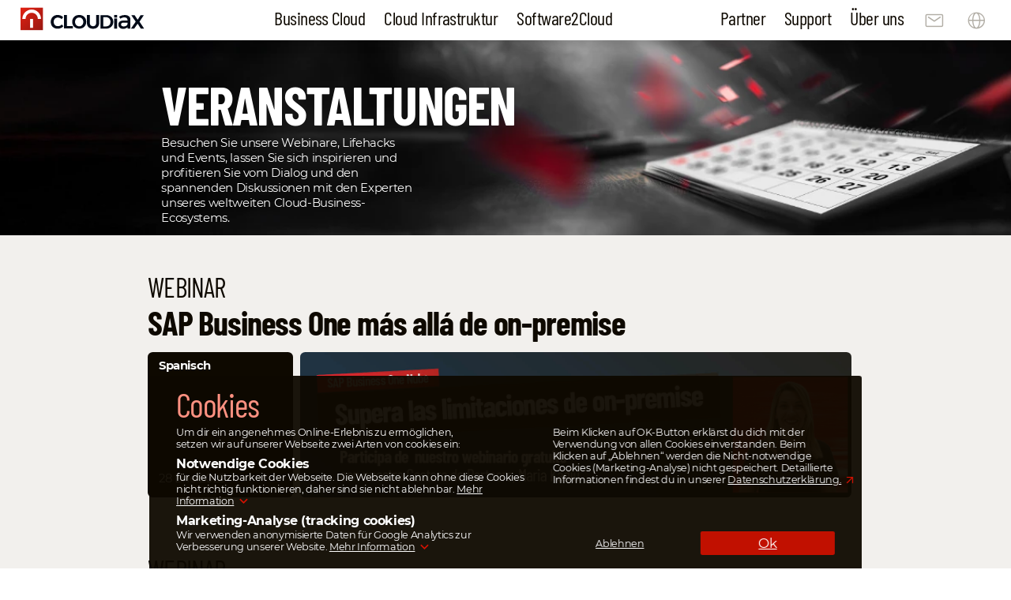

--- FILE ---
content_type: text/html; charset=UTF-8
request_url: https://www.cloudiax.com/de/veranstaltungen-forum/
body_size: 18598
content:
 <!DOCTYPE html>
<html lang="de" >
<head>
	<meta charset="utf-8">
	<meta name="viewport" content="width=device-width, initial-scale=1">
    <title>Cloudiax Kalender - Webinare, Veranstaltungen und Schulungstermine</title>
    <link data-minify="1" href="https://www.cloudiax.com/wp-content/cache/min/38/wp-content/themes/cloud/style.css?ver=1769675338" rel="stylesheet" media="all" type="text/css">
    <link data-minify="1" href="https://www.cloudiax.com/wp-content/cache/min/38/wp-content/themes/cloud/style-events.css?ver=1769677111" rel="stylesheet" media="all" type="text/css">
<link rel="shortcut icon" href="https://www.cloudiax.com/wp-content/themes/cloud/image/favicon.ico">
	<script src="https://www.cloudiax.com/wp-content/themes/cloud/scripts/jquery/3.7.1/jquery.min.js"></script>
	<script data-minify="1" src="https://www.cloudiax.com/wp-content/cache/min/38/wp-content/themes/cloud/scripts/script.js?ver=1769675338"></script>
  <link data-minify="1" rel='stylesheet' href='https://www.cloudiax.com/wp-content/cache/min/38/wp-content/themes/cloud/libraries/lightgalleryjs/css/lightgalleryMSO.min.css?ver=1769675338' media='screen' >
  <script src='https://www.cloudiax.com/wp-content/themes/cloud/libraries/lightgalleryjs/lightgalleryMSO.min.js?v=2.8.0'></script>
    <!-- Global Site Tag (gtag.js) - Google Analytics -->
    <script>
        // Define dataLayer and the gtag function.
        window.dataLayer = window.dataLayer || [];
        function gtag(){dataLayer.push(arguments);}
        // Set default consent to 'denied' as a placeholder
        gtag('consent', 'default', {
            'analytics_storage': 'denied',
            'personalization_storage': 'denied',
            'functionality_storage': 'denied',
            'security_storage': 'denied',
            'ad_storage': 'denied',
            'ad_personalization': 'denied',
            'ad_user_data': 'denied'
        });
        // Analytics active after cookie acceptance, code duplicated in js
        valueCookieAccepted = Cookies.get('cookie_notice_accepted');
        var cldxUsrTyp = localStorage.getItem('cldxUsrTyp');
        if ( valueCookieAccepted == "true" ) {
            if ( cldxUsrTyp && cldxUsrTyp == 'Internal' ) {
                //MA info not sent
            } else {
                //only external
                $.getScript("https://www.googletagmanager.com/gtag/js?id=G-ZE3NWTFT1Y");
                window.dataLayer = window.dataLayer || [];
                function gtag(){dataLayer.push(arguments);}
                gtag('js', new Date());
                gtag('config', 'G-ZE3NWTFT1Y'); 
                // Google Tag Manager only external
                (function(w,d,s,l,i){w[l]=w[l]||[];w[l].push({'gtm.start':
                new Date().getTime(),event:'gtm.js'});var f=d.getElementsByTagName(s)[0],
                j=d.createElement(s),dl=l!='dataLayer'?'&l='+l:'';j.async=true;j.src=
                'https://www.googletagmanager.com/gtm.js?id='+i+dl;f.parentNode.insertBefore(j,f);
                })(window,document,'script','dataLayer','GTM-TZPD9NV');
                gtag('consent', 'update',{
                    'analytics_storage': 'granted',
                    'personalization_storage': 'granted',
                    'functionality_storage': 'granted',
                    'security_storage': 'granted',
                    'ad_storage': 'granted',
                    'ad_personalization': 'granted',
                    'ad_user_data': 'granted'
                });
            }
        }
    </script>
<meta name='robots' content='index, follow, max-image-preview:large, max-snippet:-1, max-video-preview:-1' />
<link rel="alternate" hreflang="en" href="https://www.cloudiax.com/events-forum/" />
<link rel="alternate" hreflang="de" href="https://www.cloudiax.com/de/veranstaltungen-forum/" />
<link rel="alternate" hreflang="es" href="https://www.cloudiax.com/es/eventos/" />
<link rel="alternate" hreflang="x-default" href="https://www.cloudiax.com/events-forum/" />

	<!-- This site is optimized with the Yoast SEO plugin v26.8 - https://yoast.com/product/yoast-seo-wordpress/ -->
	<meta name="description" content="Besuche unsere Webinare und Events. Lass dich inspirieren und profitiere vom Dialog und den spannenden Diskussionen mit den Experten." />
	<link rel="canonical" href="https://www.cloudiax.com/de/veranstaltungen-forum/" />
	<meta property="og:locale" content="de_DE" />
	<meta property="og:type" content="article" />
	<meta property="og:title" content="Cloudiax Kalender - Webinare, Veranstaltungen und Schulungstermine" />
	<meta property="og:description" content="Besuche unsere Webinare und Events. Lass dich inspirieren und profitiere vom Dialog und den spannenden Diskussionen mit den Experten." />
	<meta property="og:url" content="https://www.cloudiax.com/de/veranstaltungen-forum/" />
	<meta property="og:site_name" content="Cloudiax AG" />
	<meta property="article:publisher" content="https://www.facebook.com/CloudiaxAG" />
	<meta property="article:modified_time" content="2026-01-08T08:08:22+00:00" />
	<meta property="og:image" content="https://www.cloudiax.com/wp-content/uploads/sites/38/2025/06/25-WP-Hintergrundbild-fur-SM-1200-x-627.jpg" />
	<meta property="og:image:width" content="1200" />
	<meta property="og:image:height" content="627" />
	<meta property="og:image:type" content="image/jpeg" />
	<meta name="twitter:card" content="summary_large_image" />
	<meta name="twitter:label1" content="Est. reading time" />
	<meta name="twitter:data1" content="1 minute" />
	<script type="application/ld+json" class="yoast-schema-graph">{"@context":"https://schema.org","@graph":[{"@type":"WebPage","@id":"https://www.cloudiax.com/de/veranstaltungen-forum/","url":"https://www.cloudiax.com/de/veranstaltungen-forum/","name":"Cloudiax Kalender - Webinare, Veranstaltungen und Schulungstermine","isPartOf":{"@id":"https://www.cloudiax.com/de/#website"},"datePublished":"2016-03-08T15:17:54+00:00","dateModified":"2026-01-08T08:08:22+00:00","description":"Besuche unsere Webinare und Events. Lass dich inspirieren und profitiere vom Dialog und den spannenden Diskussionen mit den Experten.","breadcrumb":{"@id":"https://www.cloudiax.com/de/veranstaltungen-forum/#breadcrumb"},"inLanguage":"de","potentialAction":[{"@type":"ReadAction","target":["https://www.cloudiax.com/de/veranstaltungen-forum/"]}]},{"@type":"BreadcrumbList","@id":"https://www.cloudiax.com/de/veranstaltungen-forum/#breadcrumb","itemListElement":[{"@type":"ListItem","position":1,"name":"Home","item":"https://www.cloudiax.com/de/"},{"@type":"ListItem","position":2,"name":"events"}]},{"@type":"WebSite","@id":"https://www.cloudiax.com/de/#website","url":"https://www.cloudiax.com/de/","name":"Cloudiax AG","description":"Cloud platform for your business","publisher":{"@id":"https://www.cloudiax.com/de/#organization"},"potentialAction":[{"@type":"SearchAction","target":{"@type":"EntryPoint","urlTemplate":"https://www.cloudiax.com/de/?s={search_term_string}"},"query-input":{"@type":"PropertyValueSpecification","valueRequired":true,"valueName":"search_term_string"}}],"inLanguage":"de"},{"@type":"Organization","@id":"https://www.cloudiax.com/de/#organization","name":"Cloudiax AG","url":"https://www.cloudiax.com/de/","logo":{"@type":"ImageObject","inLanguage":"de","@id":"https://www.cloudiax.com/de/#/schema/logo/image/","url":"https://www.cloudiax.com/wp-content/uploads/sites/38/2025/02/cloudiax-symbol.png","contentUrl":"https://www.cloudiax.com/wp-content/uploads/sites/38/2025/02/cloudiax-symbol.png","width":512,"height":512,"caption":"Cloudiax AG"},"image":{"@id":"https://www.cloudiax.com/de/#/schema/logo/image/"},"sameAs":["https://www.facebook.com/CloudiaxAG","https://www.linkedin.com/company/cloudiaxag/","https://youtube.cloudiax.com/"]}]}</script>
	<!-- / Yoast SEO plugin. -->



<style id='wp-img-auto-sizes-contain-inline-css' type='text/css'>
img:is([sizes=auto i],[sizes^="auto," i]){contain-intrinsic-size:3000px 1500px}
/*# sourceURL=wp-img-auto-sizes-contain-inline-css */
</style>
<link data-minify="1" rel='stylesheet' id='style-classic-css' href='https://www.cloudiax.com/wp-content/cache/min/38/wp-content/themes/cloud/style-classic.css?ver=1769675338' type='text/css' media='all' />
<style id='global-styles-inline-css' type='text/css'>
:root{--wp--preset--aspect-ratio--square: 1;--wp--preset--aspect-ratio--4-3: 4/3;--wp--preset--aspect-ratio--3-4: 3/4;--wp--preset--aspect-ratio--3-2: 3/2;--wp--preset--aspect-ratio--2-3: 2/3;--wp--preset--aspect-ratio--16-9: 16/9;--wp--preset--aspect-ratio--9-16: 9/16;--wp--preset--color--black: #000000;--wp--preset--color--cyan-bluish-gray: #abb8c3;--wp--preset--color--white: #ffffff;--wp--preset--color--pale-pink: #f78da7;--wp--preset--color--vivid-red: #cf2e2e;--wp--preset--color--luminous-vivid-orange: #ff6900;--wp--preset--color--luminous-vivid-amber: #fcb900;--wp--preset--color--light-green-cyan: #7bdcb5;--wp--preset--color--vivid-green-cyan: #00d084;--wp--preset--color--pale-cyan-blue: #8ed1fc;--wp--preset--color--vivid-cyan-blue: #0693e3;--wp--preset--color--vivid-purple: #9b51e0;--wp--preset--color--cl-black: #0e0900;--wp--preset--color--cl-red-00: #ff9181;--wp--preset--color--cl-red-0: #e24b42;--wp--preset--color--cl-red-1: #db1200;--wp--preset--color--cl-red-2: #c11000;--wp--preset--color--cl-red-3: #a60e00;--wp--preset--color--cl-red-4: #8c0c00;--wp--preset--color--cl-red-5: #5f0901;--wp--preset--color--cl-red-6: #220300;--wp--preset--color--cl-grey-1: #4f4b41;--wp--preset--color--cl-grey-2: #878378;--wp--preset--color--cl-grey-3: #b2aea6;--wp--preset--color--cl-grey-4: #c6c3bc;--wp--preset--color--cl-grey-5: #dad8d2;--wp--preset--color--cl-grey-6: #e3e1dd;--wp--preset--color--cl-grey-7: #edebe8;--wp--preset--color--cl-grey-7-b: #f2f0ed;--wp--preset--color--cl-grey-8: #f6f5f3;--wp--preset--color--cl-grey-9: #faf9f8;--wp--preset--color--cl-white: #fff;--wp--preset--gradient--vivid-cyan-blue-to-vivid-purple: linear-gradient(135deg,rgb(6,147,227) 0%,rgb(155,81,224) 100%);--wp--preset--gradient--light-green-cyan-to-vivid-green-cyan: linear-gradient(135deg,rgb(122,220,180) 0%,rgb(0,208,130) 100%);--wp--preset--gradient--luminous-vivid-amber-to-luminous-vivid-orange: linear-gradient(135deg,rgb(252,185,0) 0%,rgb(255,105,0) 100%);--wp--preset--gradient--luminous-vivid-orange-to-vivid-red: linear-gradient(135deg,rgb(255,105,0) 0%,rgb(207,46,46) 100%);--wp--preset--gradient--very-light-gray-to-cyan-bluish-gray: linear-gradient(135deg,rgb(238,238,238) 0%,rgb(169,184,195) 100%);--wp--preset--gradient--cool-to-warm-spectrum: linear-gradient(135deg,rgb(74,234,220) 0%,rgb(151,120,209) 20%,rgb(207,42,186) 40%,rgb(238,44,130) 60%,rgb(251,105,98) 80%,rgb(254,248,76) 100%);--wp--preset--gradient--blush-light-purple: linear-gradient(135deg,rgb(255,206,236) 0%,rgb(152,150,240) 100%);--wp--preset--gradient--blush-bordeaux: linear-gradient(135deg,rgb(254,205,165) 0%,rgb(254,45,45) 50%,rgb(107,0,62) 100%);--wp--preset--gradient--luminous-dusk: linear-gradient(135deg,rgb(255,203,112) 0%,rgb(199,81,192) 50%,rgb(65,88,208) 100%);--wp--preset--gradient--pale-ocean: linear-gradient(135deg,rgb(255,245,203) 0%,rgb(182,227,212) 50%,rgb(51,167,181) 100%);--wp--preset--gradient--electric-grass: linear-gradient(135deg,rgb(202,248,128) 0%,rgb(113,206,126) 100%);--wp--preset--gradient--midnight: linear-gradient(135deg,rgb(2,3,129) 0%,rgb(40,116,252) 100%);--wp--preset--gradient--dark-blue: linear-gradient(45deg, #08162a 0%, #000 100%);--wp--preset--gradient--red-linear: linear-gradient(135deg, #db1200 0%, #a60e00 100%);--wp--preset--gradient--red-radial: radial-gradient(circle, #db1200, #a60e00);--wp--preset--font-size--small: 13px;--wp--preset--font-size--medium: 20px;--wp--preset--font-size--large: 36px;--wp--preset--font-size--x-large: 42px;--wp--preset--font-size--b-0: 5.25rem;--wp--preset--font-size--b-1: 4.75rem;--wp--preset--font-size--b-2: 4rem;--wp--preset--font-size--b-3: 3.3rem;--wp--preset--font-size--b-4: 2.5rem;--wp--preset--font-size--b-5: 2rem;--wp--preset--font-size--b-6: 1.5rem;--wp--preset--font-size--b-7: 1.3rem;--wp--preset--font-size--btxt: 1.2rem;--wp--preset--font-size--mtitle: 1.125rem;--wp--preset--font-size--mtextbig: 1rem;--wp--preset--font-size--mtext: 0.875rem;--wp--preset--font-size--msmall: 0.75rem;--wp--preset--font-family--barlow: 'Barlow Condensed', sans-serif;--wp--preset--font-family--montserrat: 'Montserrat', sans-serif;--wp--preset--spacing--20: 0.44rem;--wp--preset--spacing--30: 0.67rem;--wp--preset--spacing--40: 1rem;--wp--preset--spacing--50: 1.5rem;--wp--preset--spacing--60: 2.25rem;--wp--preset--spacing--70: 3.38rem;--wp--preset--spacing--80: 5.06rem;--wp--preset--spacing--s-03: 0.3rem;--wp--preset--spacing--s-05: 0.5rem;--wp--preset--spacing--s-1: 1rem;--wp--preset--spacing--s-2: 2rem;--wp--preset--spacing--s-3: 3rem;--wp--preset--spacing--s-5: 5rem;--wp--preset--spacing--s-9: 9rem;--wp--preset--shadow--natural: 6px 6px 9px rgba(0, 0, 0, 0.2);--wp--preset--shadow--deep: 12px 12px 50px rgba(0, 0, 0, 0.4);--wp--preset--shadow--sharp: 6px 6px 0px rgba(0, 0, 0, 0.2);--wp--preset--shadow--outlined: 6px 6px 0px -3px rgb(255, 255, 255), 6px 6px rgb(0, 0, 0);--wp--preset--shadow--crisp: 6px 6px 0px rgb(0, 0, 0);}:root { --wp--style--global--content-size: 75.5875rem;--wp--style--global--wide-size: 82.1875rem; }:where(body) { margin: 0; }.wp-site-blocks { padding-top: var(--wp--style--root--padding-top); padding-bottom: var(--wp--style--root--padding-bottom); }.has-global-padding { padding-right: var(--wp--style--root--padding-right); padding-left: var(--wp--style--root--padding-left); }.has-global-padding > .alignfull { margin-right: calc(var(--wp--style--root--padding-right) * -1); margin-left: calc(var(--wp--style--root--padding-left) * -1); }.has-global-padding :where(:not(.alignfull.is-layout-flow) > .has-global-padding:not(.wp-block-block, .alignfull)) { padding-right: 0; padding-left: 0; }.has-global-padding :where(:not(.alignfull.is-layout-flow) > .has-global-padding:not(.wp-block-block, .alignfull)) > .alignfull { margin-left: 0; margin-right: 0; }.wp-site-blocks > .alignleft { float: left; margin-right: 2em; }.wp-site-blocks > .alignright { float: right; margin-left: 2em; }.wp-site-blocks > .aligncenter { justify-content: center; margin-left: auto; margin-right: auto; }:where(.wp-site-blocks) > * { margin-block-start: 0; margin-block-end: 0; }:where(.wp-site-blocks) > :first-child { margin-block-start: 0; }:where(.wp-site-blocks) > :last-child { margin-block-end: 0; }:root { --wp--style--block-gap: 0; }:root :where(.is-layout-flow) > :first-child{margin-block-start: 0;}:root :where(.is-layout-flow) > :last-child{margin-block-end: 0;}:root :where(.is-layout-flow) > *{margin-block-start: 0;margin-block-end: 0;}:root :where(.is-layout-constrained) > :first-child{margin-block-start: 0;}:root :where(.is-layout-constrained) > :last-child{margin-block-end: 0;}:root :where(.is-layout-constrained) > *{margin-block-start: 0;margin-block-end: 0;}:root :where(.is-layout-flex){gap: 0;}:root :where(.is-layout-grid){gap: 0;}.is-layout-flow > .alignleft{float: left;margin-inline-start: 0;margin-inline-end: 2em;}.is-layout-flow > .alignright{float: right;margin-inline-start: 2em;margin-inline-end: 0;}.is-layout-flow > .aligncenter{margin-left: auto !important;margin-right: auto !important;}.is-layout-constrained > .alignleft{float: left;margin-inline-start: 0;margin-inline-end: 2em;}.is-layout-constrained > .alignright{float: right;margin-inline-start: 2em;margin-inline-end: 0;}.is-layout-constrained > .aligncenter{margin-left: auto !important;margin-right: auto !important;}.is-layout-constrained > :where(:not(.alignleft):not(.alignright):not(.alignfull)){max-width: var(--wp--style--global--content-size);margin-left: auto !important;margin-right: auto !important;}.is-layout-constrained > .alignwide{max-width: var(--wp--style--global--wide-size);}body .is-layout-flex{display: flex;}.is-layout-flex{flex-wrap: wrap;align-items: center;}.is-layout-flex > :is(*, div){margin: 0;}body .is-layout-grid{display: grid;}.is-layout-grid > :is(*, div){margin: 0;}body{font-family: var(--wp--preset--font-family--montserrat);font-size: var(--wp--preset--font-size--mtext);--wp--style--root--padding-top: 3rem;--wp--style--root--padding-right: 0;--wp--style--root--padding-bottom: 3rem;--wp--style--root--padding-left: 8px;}a:where(:not(.wp-element-button)){text-decoration: underline;}:root :where(.wp-element-button, .wp-block-button__link){background-color: #32373c;border-width: 0;color: #fff;font-family: inherit;font-size: inherit;font-style: inherit;font-weight: inherit;letter-spacing: inherit;line-height: inherit;padding-top: calc(0.667em + 2px);padding-right: calc(1.333em + 2px);padding-bottom: calc(0.667em + 2px);padding-left: calc(1.333em + 2px);text-decoration: none;text-transform: inherit;}.has-black-color{color: var(--wp--preset--color--black) !important;}.has-cyan-bluish-gray-color{color: var(--wp--preset--color--cyan-bluish-gray) !important;}.has-white-color{color: var(--wp--preset--color--white) !important;}.has-pale-pink-color{color: var(--wp--preset--color--pale-pink) !important;}.has-vivid-red-color{color: var(--wp--preset--color--vivid-red) !important;}.has-luminous-vivid-orange-color{color: var(--wp--preset--color--luminous-vivid-orange) !important;}.has-luminous-vivid-amber-color{color: var(--wp--preset--color--luminous-vivid-amber) !important;}.has-light-green-cyan-color{color: var(--wp--preset--color--light-green-cyan) !important;}.has-vivid-green-cyan-color{color: var(--wp--preset--color--vivid-green-cyan) !important;}.has-pale-cyan-blue-color{color: var(--wp--preset--color--pale-cyan-blue) !important;}.has-vivid-cyan-blue-color{color: var(--wp--preset--color--vivid-cyan-blue) !important;}.has-vivid-purple-color{color: var(--wp--preset--color--vivid-purple) !important;}.has-cl-black-color{color: var(--wp--preset--color--cl-black) !important;}.has-cl-red-00-color{color: var(--wp--preset--color--cl-red-00) !important;}.has-cl-red-0-color{color: var(--wp--preset--color--cl-red-0) !important;}.has-cl-red-1-color{color: var(--wp--preset--color--cl-red-1) !important;}.has-cl-red-2-color{color: var(--wp--preset--color--cl-red-2) !important;}.has-cl-red-3-color{color: var(--wp--preset--color--cl-red-3) !important;}.has-cl-red-4-color{color: var(--wp--preset--color--cl-red-4) !important;}.has-cl-red-5-color{color: var(--wp--preset--color--cl-red-5) !important;}.has-cl-red-6-color{color: var(--wp--preset--color--cl-red-6) !important;}.has-cl-grey-1-color{color: var(--wp--preset--color--cl-grey-1) !important;}.has-cl-grey-2-color{color: var(--wp--preset--color--cl-grey-2) !important;}.has-cl-grey-3-color{color: var(--wp--preset--color--cl-grey-3) !important;}.has-cl-grey-4-color{color: var(--wp--preset--color--cl-grey-4) !important;}.has-cl-grey-5-color{color: var(--wp--preset--color--cl-grey-5) !important;}.has-cl-grey-6-color{color: var(--wp--preset--color--cl-grey-6) !important;}.has-cl-grey-7-color{color: var(--wp--preset--color--cl-grey-7) !important;}.has-cl-grey-7-b-color{color: var(--wp--preset--color--cl-grey-7-b) !important;}.has-cl-grey-8-color{color: var(--wp--preset--color--cl-grey-8) !important;}.has-cl-grey-9-color{color: var(--wp--preset--color--cl-grey-9) !important;}.has-cl-white-color{color: var(--wp--preset--color--cl-white) !important;}.has-black-background-color{background-color: var(--wp--preset--color--black) !important;}.has-cyan-bluish-gray-background-color{background-color: var(--wp--preset--color--cyan-bluish-gray) !important;}.has-white-background-color{background-color: var(--wp--preset--color--white) !important;}.has-pale-pink-background-color{background-color: var(--wp--preset--color--pale-pink) !important;}.has-vivid-red-background-color{background-color: var(--wp--preset--color--vivid-red) !important;}.has-luminous-vivid-orange-background-color{background-color: var(--wp--preset--color--luminous-vivid-orange) !important;}.has-luminous-vivid-amber-background-color{background-color: var(--wp--preset--color--luminous-vivid-amber) !important;}.has-light-green-cyan-background-color{background-color: var(--wp--preset--color--light-green-cyan) !important;}.has-vivid-green-cyan-background-color{background-color: var(--wp--preset--color--vivid-green-cyan) !important;}.has-pale-cyan-blue-background-color{background-color: var(--wp--preset--color--pale-cyan-blue) !important;}.has-vivid-cyan-blue-background-color{background-color: var(--wp--preset--color--vivid-cyan-blue) !important;}.has-vivid-purple-background-color{background-color: var(--wp--preset--color--vivid-purple) !important;}.has-cl-black-background-color{background-color: var(--wp--preset--color--cl-black) !important;}.has-cl-red-00-background-color{background-color: var(--wp--preset--color--cl-red-00) !important;}.has-cl-red-0-background-color{background-color: var(--wp--preset--color--cl-red-0) !important;}.has-cl-red-1-background-color{background-color: var(--wp--preset--color--cl-red-1) !important;}.has-cl-red-2-background-color{background-color: var(--wp--preset--color--cl-red-2) !important;}.has-cl-red-3-background-color{background-color: var(--wp--preset--color--cl-red-3) !important;}.has-cl-red-4-background-color{background-color: var(--wp--preset--color--cl-red-4) !important;}.has-cl-red-5-background-color{background-color: var(--wp--preset--color--cl-red-5) !important;}.has-cl-red-6-background-color{background-color: var(--wp--preset--color--cl-red-6) !important;}.has-cl-grey-1-background-color{background-color: var(--wp--preset--color--cl-grey-1) !important;}.has-cl-grey-2-background-color{background-color: var(--wp--preset--color--cl-grey-2) !important;}.has-cl-grey-3-background-color{background-color: var(--wp--preset--color--cl-grey-3) !important;}.has-cl-grey-4-background-color{background-color: var(--wp--preset--color--cl-grey-4) !important;}.has-cl-grey-5-background-color{background-color: var(--wp--preset--color--cl-grey-5) !important;}.has-cl-grey-6-background-color{background-color: var(--wp--preset--color--cl-grey-6) !important;}.has-cl-grey-7-background-color{background-color: var(--wp--preset--color--cl-grey-7) !important;}.has-cl-grey-7-b-background-color{background-color: var(--wp--preset--color--cl-grey-7-b) !important;}.has-cl-grey-8-background-color{background-color: var(--wp--preset--color--cl-grey-8) !important;}.has-cl-grey-9-background-color{background-color: var(--wp--preset--color--cl-grey-9) !important;}.has-cl-white-background-color{background-color: var(--wp--preset--color--cl-white) !important;}.has-black-border-color{border-color: var(--wp--preset--color--black) !important;}.has-cyan-bluish-gray-border-color{border-color: var(--wp--preset--color--cyan-bluish-gray) !important;}.has-white-border-color{border-color: var(--wp--preset--color--white) !important;}.has-pale-pink-border-color{border-color: var(--wp--preset--color--pale-pink) !important;}.has-vivid-red-border-color{border-color: var(--wp--preset--color--vivid-red) !important;}.has-luminous-vivid-orange-border-color{border-color: var(--wp--preset--color--luminous-vivid-orange) !important;}.has-luminous-vivid-amber-border-color{border-color: var(--wp--preset--color--luminous-vivid-amber) !important;}.has-light-green-cyan-border-color{border-color: var(--wp--preset--color--light-green-cyan) !important;}.has-vivid-green-cyan-border-color{border-color: var(--wp--preset--color--vivid-green-cyan) !important;}.has-pale-cyan-blue-border-color{border-color: var(--wp--preset--color--pale-cyan-blue) !important;}.has-vivid-cyan-blue-border-color{border-color: var(--wp--preset--color--vivid-cyan-blue) !important;}.has-vivid-purple-border-color{border-color: var(--wp--preset--color--vivid-purple) !important;}.has-cl-black-border-color{border-color: var(--wp--preset--color--cl-black) !important;}.has-cl-red-00-border-color{border-color: var(--wp--preset--color--cl-red-00) !important;}.has-cl-red-0-border-color{border-color: var(--wp--preset--color--cl-red-0) !important;}.has-cl-red-1-border-color{border-color: var(--wp--preset--color--cl-red-1) !important;}.has-cl-red-2-border-color{border-color: var(--wp--preset--color--cl-red-2) !important;}.has-cl-red-3-border-color{border-color: var(--wp--preset--color--cl-red-3) !important;}.has-cl-red-4-border-color{border-color: var(--wp--preset--color--cl-red-4) !important;}.has-cl-red-5-border-color{border-color: var(--wp--preset--color--cl-red-5) !important;}.has-cl-red-6-border-color{border-color: var(--wp--preset--color--cl-red-6) !important;}.has-cl-grey-1-border-color{border-color: var(--wp--preset--color--cl-grey-1) !important;}.has-cl-grey-2-border-color{border-color: var(--wp--preset--color--cl-grey-2) !important;}.has-cl-grey-3-border-color{border-color: var(--wp--preset--color--cl-grey-3) !important;}.has-cl-grey-4-border-color{border-color: var(--wp--preset--color--cl-grey-4) !important;}.has-cl-grey-5-border-color{border-color: var(--wp--preset--color--cl-grey-5) !important;}.has-cl-grey-6-border-color{border-color: var(--wp--preset--color--cl-grey-6) !important;}.has-cl-grey-7-border-color{border-color: var(--wp--preset--color--cl-grey-7) !important;}.has-cl-grey-7-b-border-color{border-color: var(--wp--preset--color--cl-grey-7-b) !important;}.has-cl-grey-8-border-color{border-color: var(--wp--preset--color--cl-grey-8) !important;}.has-cl-grey-9-border-color{border-color: var(--wp--preset--color--cl-grey-9) !important;}.has-cl-white-border-color{border-color: var(--wp--preset--color--cl-white) !important;}.has-vivid-cyan-blue-to-vivid-purple-gradient-background{background: var(--wp--preset--gradient--vivid-cyan-blue-to-vivid-purple) !important;}.has-light-green-cyan-to-vivid-green-cyan-gradient-background{background: var(--wp--preset--gradient--light-green-cyan-to-vivid-green-cyan) !important;}.has-luminous-vivid-amber-to-luminous-vivid-orange-gradient-background{background: var(--wp--preset--gradient--luminous-vivid-amber-to-luminous-vivid-orange) !important;}.has-luminous-vivid-orange-to-vivid-red-gradient-background{background: var(--wp--preset--gradient--luminous-vivid-orange-to-vivid-red) !important;}.has-very-light-gray-to-cyan-bluish-gray-gradient-background{background: var(--wp--preset--gradient--very-light-gray-to-cyan-bluish-gray) !important;}.has-cool-to-warm-spectrum-gradient-background{background: var(--wp--preset--gradient--cool-to-warm-spectrum) !important;}.has-blush-light-purple-gradient-background{background: var(--wp--preset--gradient--blush-light-purple) !important;}.has-blush-bordeaux-gradient-background{background: var(--wp--preset--gradient--blush-bordeaux) !important;}.has-luminous-dusk-gradient-background{background: var(--wp--preset--gradient--luminous-dusk) !important;}.has-pale-ocean-gradient-background{background: var(--wp--preset--gradient--pale-ocean) !important;}.has-electric-grass-gradient-background{background: var(--wp--preset--gradient--electric-grass) !important;}.has-midnight-gradient-background{background: var(--wp--preset--gradient--midnight) !important;}.has-dark-blue-gradient-background{background: var(--wp--preset--gradient--dark-blue) !important;}.has-red-linear-gradient-background{background: var(--wp--preset--gradient--red-linear) !important;}.has-red-radial-gradient-background{background: var(--wp--preset--gradient--red-radial) !important;}.has-small-font-size{font-size: var(--wp--preset--font-size--small) !important;}.has-medium-font-size{font-size: var(--wp--preset--font-size--medium) !important;}.has-large-font-size{font-size: var(--wp--preset--font-size--large) !important;}.has-x-large-font-size{font-size: var(--wp--preset--font-size--x-large) !important;}.has-b-0-font-size{font-size: var(--wp--preset--font-size--b-0) !important;}.has-b-1-font-size{font-size: var(--wp--preset--font-size--b-1) !important;}.has-b-2-font-size{font-size: var(--wp--preset--font-size--b-2) !important;}.has-b-3-font-size{font-size: var(--wp--preset--font-size--b-3) !important;}.has-b-4-font-size{font-size: var(--wp--preset--font-size--b-4) !important;}.has-b-5-font-size{font-size: var(--wp--preset--font-size--b-5) !important;}.has-b-6-font-size{font-size: var(--wp--preset--font-size--b-6) !important;}.has-b-7-font-size{font-size: var(--wp--preset--font-size--b-7) !important;}.has-btxt-font-size{font-size: var(--wp--preset--font-size--btxt) !important;}.has-mtitle-font-size{font-size: var(--wp--preset--font-size--mtitle) !important;}.has-mtextbig-font-size{font-size: var(--wp--preset--font-size--mtextbig) !important;}.has-mtext-font-size{font-size: var(--wp--preset--font-size--mtext) !important;}.has-msmall-font-size{font-size: var(--wp--preset--font-size--msmall) !important;}.has-barlow-font-family{font-family: var(--wp--preset--font-family--barlow) !important;}.has-montserrat-font-family{font-family: var(--wp--preset--font-family--montserrat) !important;}
/*# sourceURL=global-styles-inline-css */
</style>
<meta name="generator" content="WP Rocket 3.20.3" data-wpr-features="wpr_minify_js wpr_minify_css wpr_preload_links wpr_desktop" /></head>
	
<body class="de">
    <!-- Google Tag Manager (noscript) -->
    <noscript><iframe src="https://www.googletagmanager.com/ns.html?id=GTM-TZPD9NV"
    height="0" width="0" style="display:none;visibility:hidden"></iframe></noscript>
    <!-- End Google Tag Manager (noscript) -->
    <header id="mainHeader" class="animation main">
        <div itemscope itemtype="http://schema.org/Organization" class="wrapperLogo">
            <a itemprop="url" href="https://www.cloudiax.com/de/" title="Cloudiax AG">         
                <img itemprop="logo" class="logo animation" src="https://www.cloudiax.com/wp-content/themes/cloud/image/logo_cloudiax.svg" alt="Cloudiax AG" title="Cloudiax AG">
            </a>
            <div id="navIcon" class="animation closed">
                  <span></span>
                  <span></span>
                  <span></span>
                  <span></span>
                  <span></span>
                  <span></span>
            </div>
        </div>
        <div class="wrapperHeader animation">
            <nav class="navHeader animation" id="navMega">
            <ul id="menu-mega-groups" class="menu-ul menu-mega row"><li class="mn-item animation mn-new mn-bc "><a href="https://www.cloudiax.com/de/sap-business-one-cloud/" title=""><span class="barl b6 reg">Business Cloud</span></a><div class="mn-back darkblue"><div class="mn-prod row mn-item mn-prod-sapb1  "><ul class="sub-menu"><li id="mn-33563" class="mn-prod-link mn-item mn-prod-sapb1  "><a href="https://www.cloudiax.com/de/sap-business-one-cloud/" title="weltweit führendes erp-system vollständig anpassbar auf unserer Cloud."><p class="title">SAP Business One Cloud</p><p class="text">Weltweit führendes ERP-System vollständig anpassbar auf unserer Cloud.</p></a></li><li id="mn-33564" class="mn-item hide-sm "><a href="https://www.cloudiax.com/de/sap-business-one-cloud/" title="Weltweit führendes ERP-System">SAP Business One Private Cloud</a></li><li id="mn-30857" class="mn-item  "><a href="https://www.cloudiax.com/de/sap-business-one-cloud/demo/" title="Teste SAP B1 auf SAP Hana 14 Tage kostenlos">14 Tage Demo</a></li><li id="mn-31118" class="mn-item hide-sm "><a href="https://www.cloudiax.com/de/sap-business-one-cloud/migration-sap-zu-cloudiax/" title="Migrate SAP B1 Cloud SAP-hosted zu Cloudiax">SAP-hosted zu Cloudiax</a></li><li id="mn-32600" class="mn-item  "><a href="https://www.cloudiax.com/de/sap-business-one-cloud/umstellung-sql-zu-hana/" title="SAP Business One SQL zu Hana">Umstellung SQL zu Hana</a></li><li id="mn-23978" class="mn-item   "><a href="https://www.cloudiax.com/de/sap-business-one-cloud/add-ons/" title="Alle SAP B1 Add-ons sind kompatibel mit Cloudiax">SAP B1 Add-ons</a></li><li id="mn-38985" class="mn-item promo redRadial rotate-3  "><a href="https://www.cloudiax.com/de/bestellformular/?pr=sap-business-one-cloud" title="Entdecke SAP Business One mit unserem Quickstart-Rabatt">Bestelle jetzt mit 50% Rabatt</a></li></ul></div><div class="mn-prod row mn-item product  "><ul class="sub-menu"><li id="mn-41708" class="mn-prod-link mn-item product  "><a href="https://www.cloudiax.com/de/sap-business-one-cloud/mywave-ai/" title="Intelligente KI-Agenten für SAP Business One Cloud."><p class="title">MyWave.ai</p><p class="text">Intelligente KI-Agenten für SAP Business One Cloud.</p></a></li><li id="mn-41718" class="mn-item hide-sm "><a href="https://www.cloudiax.com/de/sap-business-one-cloud/mywave-ai/" title="KI für SAP Business One">KI für SAP Business One</a></li></ul></div><div class="mn-prod row mn-item   "><ul class="sub-menu"><li id="mn-43023" class="mn-prod-link mn-item   "><a href="https://www.cloudiax.com/de/accantum/" title="Digitale Dokumenten- und Prozessverwaltung für dein Unternehmen."><p class="title">[accantum]</p><p class="text">Digitale Dokumenten- und Prozessverwaltung für dein Unternehmen.</p></a></li><li id="mn-43024" class="mn-item hide-sm "><a href="https://www.cloudiax.com/de/accantum/" title="">DMS Dokumenten-, Prozess­management &amp; Archivierung</a></li><li id="mn-43025" class="mn-item hide-sm "><a href="https://www.cloudiax.com/de/accantum/wms/" title="">WMS Workflow Management System</a></li></ul></div><div class="mn-prod row mn-item   "><ul class="sub-menu"><li id="mn-43026" class="mn-prod-link mn-item   "><a href="https://www.cloudiax.com/de/sap-customer-checkout/" title="Moderne &amp; digitale Kassenlösung in der Cloud."><p class="title">SAP Customer Checkout</p><p class="text">Moderne &amp; digitale Kassenlösung in der Cloud.</p></a></li><li id="mn-43027" class="mn-item hide-sm "><a href="https://www.cloudiax.com/de/sap-customer-checkout/" title="POS Kassenlösung">POS Kassenlösung</a></li><li id="mn-43028" class="mn-item price "><a href="https://www.cloudiax.com/de/preisliste/" title="Transparente Übersicht über unsere Preise"><p class="title">Preisliste</p><p class="text arrowafter-noa">Transparente Übersicht über unsere Preise</p></a></li></ul></div></div></li><li class="mn-item animation mn-new mn-ci "><a href="https://www.cloudiax.com/de/cloud-infrastruktur/" title=""><span class="barl b6 reg">Cloud Infrastruktur</span></a><div class="mn-back darkblue"><div class="mn-prod row mn-item   "><ul class="sub-menu"><li id="mn-44664" class="mn-prod-link mn-item   "><a href="https://www.cloudiax.com/de/cloud-infrastruktur/cloud-server/" title="Leistungsstarke Serverlösungen in der Cloud."><p class="title">Cloud Server</p><p class="text">Leistungsstarke Serverlösungen in der Cloud.</p></a></li><li id="mn-44665" class="mn-item hide-sm "><a href="https://www.cloudiax.com/de/cloud-infrastruktur/cloud-server/" title="Applikationsserver">Applikationsserver</a></li><li id="mn-43397" class="mn-item price hide-sm "><a href="https://www.cloudiax.com/de/preisliste/" title="Transparente Übersicht über unsere Preise"><p class="title">Preisliste</p><p class="text arrowafter-noa">Transparente Übersicht über unsere Preise</p></a></li></ul></div><div class="mn-prod row mn-item   "><ul class="sub-menu"><li id="mn-43378" class="mn-prod-link mn-item   "><a href="https://www.cloudiax.com/de/cloud-infrastruktur/?r=ki-server" title="Rechenpower für deine KI‑Anwendungen."><p class="title">KI Server</p><p class="text">Rechenpower für deine KI‑Anwendungen.</p></a></li><li id="mn-43379" class="mn-item  "><a href="https://www.cloudiax.com/de/ki-server/" title="KI Server">KI Server</a></li><li id="mn-43380" class="mn-item  "><a href="https://www.cloudiax.com/de/ki-managed-llm/" title="KI Managed LLM">Managed LLM</a></li></ul></div><div class="mn-prod row mn-item   "><ul class="sub-menu"><li id="mn-43381" class="mn-prod-link mn-item   "><a href="https://www.cloudiax.com/de/cloud-infrastruktur/?r=kubernetes" title="Container-Lösungen für maximale Flexibilität."><p class="title">Container Kubernetes</p><p class="text">Container-Lösungen für maximale Flexibilität.</p></a></li><li id="mn-44618" class="mn-item faqsapb1 hide-sm "><a href="https://www.cloudiax.com/de/cloud-infrastruktur/?r=kubernetes" title="Kubernetes Cluster">Kubernetes Cluster</a></li></ul></div><div class="mn-prod row mn-item   "><ul class="sub-menu"><li id="mn-43383" class="mn-prod-link mn-item   "><a href="https://www.cloudiax.com/de/cloud-infrastruktur/?r=netzwerk-edge" title="Sichere Vernetzung &amp; Standortintegration."><p class="title">Netzwerk &amp; Edge</p><p class="text">Sichere Vernetzung &amp; Standortintegration.</p></a></li><li id="mn-44619" class="mn-item faqsapb1 hide-sm "><a href="https://www.cloudiax.com/de/cloud-infrastruktur/?r=netzwerk-edge" title="VPN Site to Site">VPN Site to Site</a></li><li id="mn-44620" class="mn-item faqsapb1 hide-sm "><a href="https://www.cloudiax.com/de/cloud-infrastruktur/?r=netzwerk-edge" title="Personal VPN">Personal VPN</a></li><li id="mn-44621" class="mn-item faqsapb1 hide-sm "><a href="https://www.cloudiax.com/de/cloud-infrastruktur/?r=netzwerk-edge" title="Public IP">Public IP</a></li><li id="mn-44622" class="mn-item faqsapb1 hide-sm "><a href="https://www.cloudiax.com/de/cloud-infrastruktur/?r=netzwerk-edge" title="Web Veröffentlichungen">Web Veröffentlichungen</a></li></ul></div><div class="mn-prod row mn-item   "><ul class="sub-menu"><li id="mn-43391" class="mn-prod-link mn-item   "><a href="https://www.cloudiax.com/de/cloud-infrastruktur/?r=micro-services" title="Einsatzfertige Einzelservices für moderne Anwendungen."><p class="title">Micro Services</p><p class="text">Einsatzfertige Einzelservices für moderne Anwendungen.</p></a></li><li id="mn-44623" class="mn-item faqsapb1 hide-sm "><a href="https://www.cloudiax.com/de/cloud-infrastruktur/?r=micro-services" title="ProLog">ProLog</a></li><li id="mn-44624" class="mn-item faqsapb1 hide-sm "><a href="https://www.cloudiax.com/de/cloud-infrastruktur/?r=micro-services" title="Kong Gateway">Kong Gateway</a></li><li id="mn-44625" class="mn-item faqsapb1 hide-sm "><a href="https://www.cloudiax.com/de/cloud-infrastruktur/?r=micro-services" title="Postgres DB">Postgres DB</a></li><li id="mn-44626" class="mn-item faqsapb1 hide-sm "><a href="https://www.cloudiax.com/de/cloud-infrastruktur/?r=micro-services" title="Authentifizierung (Keycloak)">Authentifizierung (Keycloak)</a></li><li id="mn-44627" class="mn-item faqsapb1 hide-sm "><a href="https://www.cloudiax.com/de/cloud-infrastruktur/?r=micro-services" title="Multi-Faktor Authentifizierung">Multi-Faktor Authentifizierung</a></li></ul></div></div></li><li class="mn-item animation mn-new mn-sc "><a href="https://www.cloudiax.com/de/software2cloud/" title="Software2Cloud"><span class="barl b6 reg">Software2Cloud</span></a><div class="mn-back darkblue"><div class="mn-prod row mn-item   "><ul class="sub-menu"><li id="mn-44852" class="mn-prod-link mn-item   "><a href="https://www.cloudiax.com/de/software2cloud/" title="Bring deine Software in unsere Cloud made in Germany &#8211; ganz einfach, ohne Anfangsinvestition."><p class="title">Software2Cloud</p><div class="text"><p class="text">Bring deine Software in unsere Cloud made in Germany - ganz einfach, ohne Anfangsinvestition.</p>
<p class="text">Von der Idee bis zur Markteinführung unterstützen wir dich dabei, aus deiner Software ein cloud-fähiges SaaS-Produkt zu machen.</p></div></a></li><li id="mn-44881" class="mn-item hide-sm "><a href="https://www.cloudiax.com/de/software2cloud/" title="So funktioniert’s">So funktioniert’s</a></li></ul></div><div class="mn-prod row mn-item mn-prod-sub hide-sm  "><ul class="sub-menu"><li id="mn-44882" class="mn-prod-link mn-item mn-prod-sub hide-sm  "><a href="https://www.cloudiax.com/de/software2cloud/?r=kontakt" title="Sieh dir an, welche Softwareanbieter bereits auf unsere Cloud setzen."><p class="title">Referenzen</p><div class="text">Sieh dir an, welche Softwareanbieter bereits auf unsere Cloud setzen.
<div class="tick">
<ul>
<li class="text">Accantum</li>
<li class="text">MyWave</li>
<li class="text">SAP Business One</li>
<li class="text">SAP Customer Checkout</li>
</ul>
</div></div></a></li><li id="mn-44883" class="mn-item hide-sm "><a href="https://www.cloudiax.com/de/software2cloud/?r=kontakt" title="Mehr entdecken">Mehr entdecken</a></li></ul></div></div></li></ul>            </nav>
            <nav class="navHeader animation" id="navSub">
            <ul id="menu-submenu" class="menu-ul menu-submenu row"><li id="mn-17812" class="mn-item animation mn-partner "><a href="https://www.cloudiax.com/de/partner-werden/" title=""><span class="barl b6 reg">Partner</span></a><ul class="sub-menu"><li id="mn-17813" class="mn-item mn-item-1  "><a href="https://www.cloudiax.com/de/partner-werden/" title="Bringe deine Kunden in die Cloud">Partner werden</a></li><li id="mn-36149" class="mn-item mn-item-1  "><a href="https://portal.cloudiax.com/partnervertrag" title="Sende uns eine Partneranfrage" target="_blank"  rel="nofollow noreferrer noopener" >Partnervertrag unterzeichnen</a></li><li id="mn-17842" class="mn-item mn-item-1  "><a href="https://www.cloudiax.com/de/sap-business-one-cloud/ssp-loesung-anbieten/" title="Werde unser build Partner">SSP Lösung anbieten</a></li><li class="line"><span>&nbsp;</span></li><li id="mn-17815" class="mn-item mn-item-1  "><a href="https://www.cloudiax.com/de/sap-business-one-cloud/kunden-bestellen/" title="Einen neuen Kunden bestellen">Kunden bestellen</a><ul class="sub-menu-two"><li id="mn-17816" class="mn-item mn-item-2 icon icon-arrowleft "><a href="https://www.cloudiax.com/de/sap-business-one-cloud/kunden-bestellen/" title="Einen neuen SAP Business One Kunden bestellen">SAP Business One</a></li><li id="mn-17839" class="mn-item mn-item-2 icon icon-arrowleft "><a href="https://www.cloudiax.com/de/accantum/kunden-bestellen/" title="Einen neuen Accantum Kunden bestellen">Accantum</a></li><li id="mn-17840" class="mn-item mn-item-2 icon icon-arrowleft "><a href="https://www.cloudiax.com/de/sap-customer-checkout/kunden-bestellen/" title="Einen neuen SAP Customer Checkout Kunden bestellen">SAP Customer Checkout</a></li></ul></li><li class="line"><span>&nbsp;</span></li><li id="mn-17841" class="mn-item mn-item-1  "><a href="https://www.cloudiax.com/de/user-onboarding/" title="Benutzer Einführung oder Änderung">Benutzer Einführung/Änderung</a></li></ul><li id="mn-17843" class="mn-item animation mn-support "><a href="https://www.cloudiax.com/de/support/" title=""><span class="barl b6 reg">Support</span></a><ul class="sub-menu"><li id="mn-17844" class="mn-item mn-item-1  "><a href="https://www.cloudiax.com/de/support/" title="24/7/365 für dich verfügbar">24/7/365 Support</a></li><li id="mn-21759" class="mn-item mn-item-1  "><a href="https://www.cloudiax.com/de/hilfe/" title="Mit Cloudiax arbeiten: nützliche Links und Tipps">Help Center</a></li><li id="mn-23027" class="mn-item mn-item-1  "><a href="https://portal.cloudiax.com/" title="Unser Serviceportal" target="_blank"  rel="nofollow noreferrer noopener" >Portal Login</a></li><li id="mn-21761" class="mn-item mn-item-1  "><a href="https://status.cloudiax.com/" title="Überprüfe die aktuelle Leistung unserer Server" target="_blank"  rel="nofollow noreferrer noopener" >Live System Status</a></li><li id="mn-17801" class="mn-item mn-item-1  "><a href="https://www.cloudiax.com/de/faq/" title="Häufig gestellte Fragen">FAQ</a></li><li id="mn-42543" class="mn-item mn-item-1  "><a href="https://www.cloudiax.com/de/newsletter/" title="Newsletter abonnieren">Newsletter Anmeldung</a></li></ul><li id="mn-17849" class="mn-item animation mn-about-us "><a href="https://www.cloudiax.com/de/das-sind-wir/" title=""><span class="barl b6 reg">Über uns</span></a><ul class="sub-menu"><li id="mn-34838" class="mn-item mn-item-1  "><a href="https://www.cloudiax.com/de/das-sind-wir/" title="Der Weg zu Cloudiax AG">Das sind wir</a><ul class="sub-menu-two"><li id="mn-35465" class="mn-item mn-item-2 icon icon-arrowleft "><a href="https://www.cloudiax.com/de/das-sind-wir/sponsoring-nachhaltiger-sport/" title="Sponsoring nachhaltiger Sport">Sponsoring nachhaltiger Sport</a></li></ul></li><li id="mn-17851" class="mn-item mn-item-1  "><a href="https://www.cloudiax.com/de/rechenzentrum/" title="Leistung und sicherheit für ihre Anwendungen in unseren Cloud-Rechenzentren">Rechenzentren</a></li><li id="mn-17850" class="mn-item mn-item-1  "><a href="https://www.cloudiax.com/de/referenzen/" title="Referenzen und Erfahrungsberichte">Referenzen</a></li><li id="mn-36502" class="mn-item mn-item-1  "><a href="https://www.cloudiax.com/de/kunden-erfolgsgeschichten/" title="Kunden Erfolgsgeschichten">Kunden Erfolgsgeschichten</a></li><li id="mn-43056" class="mn-item mn-item-1  "><a href="https://www.cloudiax.com/de/partner-finden/" title="Partner finden">Partner finden</a></li><li id="mn-32497" class="mn-item mn-item-1  "><a href="https://www.cloudiax.com/de/investoren/" title="Der Weg zur Cloudiax AG">Investoren</a></li><li id="mn-32373" class="mn-item mn-item-1  "><a href="https://www.cloudiax.com/de/karriere/" title="Sei ein teil von Cloudiax-Team">Karriere</a></li><li class="line"><span>&nbsp;</span></li><li id="mn-32621" class="mn-item mn-item-1  "><a href="https://www.cloudiax.com/de/impressum/" title="Impressum">Impressum</a></li><li id="mn-32622" class="mn-item mn-item-1  "><a href="https://www.cloudiax.com/de/datenschutzerklaerung/" title="Datenschutz­erklärung">Datenschutzerklärung</a></li><li id="mn-32623" class="mn-item mn-item-1  "><a href="https://www.cloudiax.com/de/vertragsbedingungen/" title="Vertragsbedingungen für die Überlassung von Cloud-Services">Vertragsbedingungen</a></li><li id="mn-40273" class="mn-item mn-item-1  "><a href="https://portal.cloudiax.com/auftragsdatenverarbeitung" title="https://portal.cloudiax.com/auftragsdatenverarbeitung " target="_blank"  rel="nofollow noreferrer noopener" >Auftragsdaten­­verarbeitung</a></li><li id="mn-32611" class="mn-item mn-item-1  "><a href="https://www.cloudiax.com/de/zahlungsarten/" title="Wie kann ich meine Cloudiax-Rechnungen bezahlen">Zahlungsarten</a></li><li class="line"><span>&nbsp;</span></li><li id="mn-17846" class="mn-item mn-item-1  current-menu-item page-item-15652 "><a href="https://www.cloudiax.com/de/veranstaltungen-forum/" title="Veranstaltungskalender">Veranstaltungen</a></li><li id="mn-17847" class="mn-item mn-item-1  "><a href="https://www.cloudiax.com/de/videos/" title="Unsere Videos: Webinare, Interviews">Videos</a></li><li id="mn-17848" class="mn-item mn-item-1  "><a href="https://www.cloudiax.com/de/blog/" title="Tipps und Empfehlungen über unser Cloud">Blog</a></li><li itemscope itemtype="http://schema.org/Organization" class="social"><a itemprop="sameAs" href="https://www.linkedin.com/company/cloudiax/" rel="nofollow noreferrer noopener" target="_blank" class="sm-button linkedin animation" title="LinkedIn">
            <span class="footerIcon icon fa-linkedin"></span>
        </a>
        <a itemprop="sameAs" href="https://www.youtube.com/c/CloudiaxSAP" rel="nofollow noreferrer noopener" target="_blank" class="sm-button youtube animation" title="YouTube">
            <span class="footerIcon icon fa-youtube"></span>
        </a></li></ul><li id="mn-21762" class="mn-item animation mn-contact stickerCall icon icon-mail-contact animationAfter "></ul>                <ul id="menu-submenu-lang" class="menu-ul menu-submenu">
                    <li id="menu-item-lang" class="icon icon-languages animation animationAfter">
                        <ul class="sub-menu animation">
                        <li class='menu-subitem-lang menu-subitem-lang-en'><a href='https://www.cloudiax.com/events-forum/' lang='en' title='English' hreflang='en'>English</a></li><li class='menu-subitem-lang menu-subitem-lang-de current-menu-item'><a href='https://www.cloudiax.com/de/veranstaltungen-forum/' lang='de' title='Deutsch' hreflang='de'>Deutsch</a></li><li class='menu-subitem-lang menu-subitem-lang-es'><a href='https://www.cloudiax.com/es/eventos/' lang='es' title='Español' hreflang='es'>Español</a></li>                        </ul>
                    </li>
                </ul>
            </nav>      
        </div>
    </header>
<main>
<div id="academy"> 
    <!-- Header event -->
    <section id="tsr" class="tsr-m row">
        <div class="wrapper">
            <div id="box-tsr">
                <h1 class="barl upper b2">veranstaltungen</h1>
                <p class="text">Besuchen Sie unsere Webinare, Lifehacks und Events, lassen Sie sich inspirieren und profitieren Sie vom Dialog und den spannenden Diskussionen mit den Experten unseres weltweiten Cloud-Business-Ecosystems.</p>
            </div>
        </div>
    </section>
    
    <div id="events" class="row grey">
        <div class="wrapper">

            <div class="eventGroup webinar">
                <p class="barl b5 reg upper">Webinar</p>
                <p class="dachzeile barl b4 trans">SAP Business One más allá de on-premise</p>

            <div class="event-cont event-cont-1">
                <a href="https://www.cloudiax.com/de/events/webinario-gratuito-sap-business-one-mas-alla-de-on-premise/" title="<small>Webinario gratuito</small> <br>SAP Business One más allá de on-premise">
                    <div class="event event-45518 past">               
                        <p><b>Spanisch</b></p>
                        <p class="date text">28 Ene 2025</p>
                    </div>
                <img src="https://www.cloudiax.com/wp-content/uploads/sites/38/2026/01/2026-Webinar-SAP-B1-Cloud-ES.jpg" alt="<small>Webinario gratuito</small> <br>SAP Business One más allá de on-premise" title="<small>Webinario gratuito</small> <br>SAP Business One más allá de on-premise">
                    </a>
            </div>
 
            </div>
            <div class="eventGroup webinar">
                <p class="barl b5 reg upper">Webinar</p>
                <p class="dachzeile barl b4 trans">From on-premise to Cloud </p>

            <div class="event-cont event-cont-1">
                <a href="https://www.cloudiax.com/de/events/webinar-on-premise-to-cloud/" title="<small>Kostenloses Webinar</small><br><b>From on-premise to Cloud</b> <br>SAP B1 migration explained">
                    <div class="event event-43887 past">               
                        <p><b>Englisch</b></p>
                        <p class="date text">9 Okt. 2025</p>
                    </div>
                <img src="https://www.cloudiax.com/wp-content/uploads/sites/38/2025/09/25-webinar-sapb1-cloud-de.jpg" alt="<small>Kostenloses Webinar</small><br><b>From on-premise to Cloud</b> <br>SAP B1 migration explained" title="<small>Kostenloses Webinar</small><br><b>From on-premise to Cloud</b> <br>SAP B1 migration explained">
                    </a>
            </div>
 
            </div>
            <div class="eventGroup webinar">
                <p class="barl b5 reg upper">Webinar</p>
                <p class="dachzeile barl b4 trans">Sichere KI-Prozesse in SAP B1 integrieren</p>

            <div class="event-cont event-cont-1">
                <a href="https://www.cloudiax.com/de/events/webinar-mywave/" title="<small>Kostenloses Webinar</small> <br><b>Sichere KI-Prozesse in SAP B1 integrieren</b> <br><small>mit MyWave &#038; Cloudiax</small>">
                    <div class="event event-42470 past">               
                        <p><b>Englisch</b></p>
                        <p class="date text">10. Juli 2025</p>
                    </div>
                <img src="https://www.cloudiax.com/wp-content/uploads/sites/38/2025/06/2025-Webinar-MyWave-b.jpg" alt="<small>Kostenloses Webinar</small> <br><b>Sichere KI-Prozesse in SAP B1 integrieren</b> <br><small>mit MyWave &#038; Cloudiax</small>" title="<small>Kostenloses Webinar</small> <br><b>Sichere KI-Prozesse in SAP B1 integrieren</b> <br><small>mit MyWave &#038; Cloudiax</small>">
                    </a>
            </div>
 
            </div>
            <div class="eventGroup summit">
                <p class="barl b5 reg upper">Event</p>
                <p class="dachzeile barl b4 trans">Gitex Europe Berlin 2025</p>

            <div class="event-cont event-cont-1">
                <a href="https://www.cloudiax.com/de/events/gitex-europe-berlin-2025/" title="Gitex Europe Berlin 2025">
                    <div class="event event-41095 past">               
                        <p>Gitex Europe Berlin 2025</p>
                        <p class="date text">21.-23. Mai 2025</p>
                    </div>
                <img src="https://www.cloudiax.com/wp-content/uploads/sites/38/2025/02/2025-event-gitex.jpg" alt="Gitex Europe Berlin 2025" title="Gitex Europe Berlin 2025">
                    </a>
            </div>
 
            </div>
            <div class="eventGroup summit">
                <p class="barl b5 reg upper">Event</p>
                <p class="dachzeile barl b4 trans">SAP Partner Summits for Midmarket 2025</p>

            <div class="event-cont event-cont-1">
                <a href="https://www.cloudiax.com/de/sap-partner-summits-for-midmarket-2025/" title="SAP Partner Summits for Midmarket 2025 <br>Amerika">
                    <div class="event event-40322 past">               
                        <p><b>Amerika</b> <br>Orlando</p>
                        <p class="date text">3.-5. März 2025</p>
                    </div>
                <img src="https://www.cloudiax.com/wp-content/uploads/sites/38/2025/02/sap-business-one-summits-2025-orlando-2.jpg" alt="SAP Partner Summits for Midmarket 2025 <br>Amerika" title="SAP Partner Summits for Midmarket 2025 <br>Amerika">
                    </a>
            </div>
            <div class="event-cont event-cont-2">
                <a href="https://www.cloudiax.com/de/sap-partner-summits-for-midmarket-2025/" title="SAP Partner Summits for Midmarket 2025 <br>Europa, Afrika und Naher Osten">
                    <div class="event event-40325 past">               
                        <p><b>Europa, Afrika und Naher Osten</b> <br>Barcelona</p>
                        <p class="date text">18.-20. März 2025</p>
                    </div>
                    </a>
            </div>
 
            </div>
            <div class="eventGroup webinar">
                <p class="barl b5 reg upper">Webinar</p>
                <p class="dachzeile barl b4 trans">How to choose the right Cloud ERP for&nbsp;your small business</p>

            <div class="event-cont event-cont-1">
                <div class="video-gallery cursor" data-src="https://www.youtube.com/watch?v=eaghwL8Qd7s">
                    <div class="event event-31318 past">               
                        <p><b>Englisch</b></p>
                        <p class="icon ic-big icon-video">Siehe Video</p>
                        <p class="date text">31. Mai 2023 <br><small>19:00 CEST</small></p>
                    </div>
                <img src="https://www.cloudiax.com/wp-content/uploads/sites/38/2023/05/webinar-cloud-erp-aclaros.jpg" alt="How to choose the right Cloud ERP for&nbsp;your small business" title="How to choose the right Cloud ERP for&nbsp;your small business">
                </div>
            </div>
 
            </div>
            <div class="eventGroup event">
                <p class="barl b5 reg upper">Event</p>
                <p class="dachzeile barl b4 trans">Accantum Partnertage</p>

            <div class="event-cont event-cont-1">
                <a href="https://www.cloudiax.com/de/events/accantum-partnertage/" title="Accantum Partnertage">
                    <div class="event event-20438 past">               
                        <p><b>Söllhuben</b><br>Deutschland</p>
                        <p class="date text">1.-2. Juli 2019</p>
                    </div>
                <img src="https://www.cloudiax.com/wp-content/uploads/sites/38/2016/12/cloudiax-calendar.jpg" alt="Accantum Partnertage" title="Accantum Partnertage">
                    </a>
            </div>
 
            </div>

        <div class="eventGroup webinar">
                <p class="barl b5 reg upper">Webinar</p>
                <p class="dachzeile barl b4 trans">Cloudiax Advanced Printing mit einem Mac</p>
            <div class="event-cont event-cont-1">
                <div class="video-gallery cursor" data-src="https://www.youtube.com/watch?v=uzECGo24YGQ">
                    <div class="event event-11088 past">               
                        <p>Deutsch</p>
                        <p class="icon ic-big icon-video">Siehe Video</p>
                        <p class="date text dateOnly">Mai 2019</p>
                    </div>
                </div>
                <img src="https://www.cloudiax.com/wp-content/themes/cloud/image/1advanced-printing.png" alt="Cloudiax Advanced Printing with a Mac" title="Cloudiax Advanced Printing with a Mac">
            </div>
            <div class="event-cont event-cont-2">
                <div class="video-gallery cursor" data-src="https://www.youtube.com/watch?v=kMPYTxSNTQE" >
                    <div class="event event-11095 past">               
                        <p>Englisch</p>
                        <p class="icon ic-big icon-video">Siehe Video</p>
                        <p class="date text dateOnly">Mai 2019</p>
                    </div>
                </div>
            </div>
        </div>
        <div class="eventGroup webinar">
                <p class="barl b5 reg upper">Webinar</p>
                <p class="dachzeile barl b4 trans">Wie senden Sie eine E-Mail in Cloudiax <br>über SAP Business One</p>

            <div class="event-cont event-cont-1">
                <div class="video-gallery cursor" data-src="https://www.youtube.com/watch?v=KJAwMTP3o8A">
                    <div class="event event-9652 past">               
                        <p>Deutsch</p>
                        <p class="icon ic-big icon-video">Siehe Video</p>
                        <p class="date text dateOnly">Jan. 2019</p>
                    </div>
                </div>
                <img src="https://www.cloudiax.com/wp-content/themes/cloud/image/2send-emails.png" alt="How to send emails in Cloudiax via SAP Business One" title="How to send emails in Cloudiax via SAP Business One">
            </div>
            <div class="event-cont event-cont-2">
                <div class="video-gallery cursor" data-src="https://www.youtube.com/watch?v=4493eRL7gig">
                    <div class="event event-9653 past">               
                        <p>Englisch</p>
                        <p class="icon ic-big icon-video">Siehe Video</p>
                        <p class="date text dateOnly">Jan. 2019</p>
                    </div>
                </div>
            </div>
        </div>
        <div class="eventGroup webinar">
                <p class="barl b5 reg upper">Webinar</p>
                <p class="dachzeile barl b4 trans">Drucken mit Cloudiax</p>

            <div class="event-cont event-cont-1">
                <div class="video-gallery cursor" data-src="https://www.youtube.com/watch?v=0UJWgllR_ak" >
                    <div class="event event-8600 past">               
                        <p>Englisch</p>
                        <p class="icon ic-big icon-video">Siehe Video</p>
                        <p class="date text dateOnly">Dez. 2018</p>
                    </div>
                </div>
                <img src="https://www.cloudiax.com/wp-content/themes/cloud/image/3webinar-printing-with-cloudiax-calendar.png" alt="Printing with Cloudiax" title="Printing with Cloudiax">
            </div>
            <div class="event-cont event-cont-2">
                <div class="video-gallery cursor" data-src="https://www.youtube.com/watch?v=0UJWgllR_ak" >
                    <div class="event event-8603 past">               
                        <p>Englisch</p>
                        <p class="icon ic-big icon-video">Siehe Video</p>
                        <p class="date text dateOnly">Dez. 2018</p>
                    </div>
                </div>
            </div>
            <div class="event-cont event-cont-3">
                <div class="video-gallery cursor" data-src="https://www.youtube.com/watch?v=s07XJQN-a20" >
                    <div class="event event-8605 past">               
                        <p>Deutsch</p>
                        <p class="icon ic-big icon-video">Siehe Video</p>
                        <p class="date text dateOnly">Dez. 2018</p>
                    </div>
                </div>
            </div>
            <div class="event-cont event-cont-4">
                <div class="video-gallery cursor" data-src="https://www.youtube.com/watch?v=awjQufynbIQ" >
                    <div class="event event-8672 past">               
                        <p>Spanisch</p>
                        <p class="icon ic-big icon-video">Siehe Video</p>
                        <p class="date text dateOnly">Dez. 2018</p>
                    </div>
                </div>
            </div>
        </div>
        <div class="eventGroup webinar">
                <p class="barl b5 reg upper">Webinar</p>
                <p class="dachzeile barl b4 trans">Crystal Reports auf Cloudiax</p>

            <div class="event-cont event-cont-1">
                <div class="video-gallery cursor" data-src="https://www.youtube.com/watch?v=gEvkQ4gkfOI" >
                    <div class="event event-8413 past">               
                        <p>Englisch</p>
                        <p class="icon ic-big icon-video">Siehe Video</p>
                        <p class="date text dateOnly">Okt. 2018</p>
                    </div>
                </div>
                <img src="https://www.cloudiax.com/wp-content/themes/cloud/image/4webinar-crystal-reports-calendar.png" alt="Crystal Reports on Cloudiax" title="Crystal Reports on Cloudiax">
            </div>
            <div class="event-cont event-cont-2">
                <div class="video-gallery cursor" data-src="https://www.youtube.com/watch?v=gEvkQ4gkfOI" >
                    <div class="event event-8422 past">               
                        <p>Englisch</p>
                        <p class="icon ic-big icon-video">Siehe Video</p>
                        <p class="date text dateOnly">Okt. 2018</p>
                    </div>
                </div>
            </div>
            <div class="event-cont event-cont-3">
                <div class="video-gallery cursor" data-src="https://www.youtube.com/watch?v=yuHQnJt1gDA" >
                    <div class="event event-8424 past">               
                        <p>Deutsch</p>
                        <p class="icon ic-big icon-video">Siehe Video</p>
                        <p class="date text dateOnly">Okt. 2018</p>
                    </div>
                </div>
            </div>
        </div>
        <div class="eventGroup webinar">
                <p class="barl b5 reg upper">Webinar</p>
                <p class="dachzeile barl b4 trans">Rechenzentrum und Sicherheit</p>

            <div class="event-cont event-cont-1">
                <div class="video-gallery cursor" data-src="https://www.youtube.com/watch?v=v-Lz1CgerZw">
                    <div class="event event-20486 past">               
                        <p><b>English</b></p>
                        <p class="icon ic-big icon-video">Siehe Video</p>
                        <p class="date text">Sept. 2018</p>
                    </div>
                <img src="https://www.cloudiax.com/wp-content/themes/cloud/image/datacenter-calendar.png" alt="Data center and security" title="Data center and security">
                </div>
            </div>
            <div class="event-cont event-cont-2">
                <div class="video-gallery cursor" data-src="https://www.youtube.com/watch?v=v-Lz1CgerZw">
                    <div class="event event-20484 past">               
                        <p><b>English</b></p>
                        <p class="icon ic-big icon-video">Siehe Video</p>
                        <p class="date text">Sept. 2018</p>
                    </div>
                </div>
            </div>
        </div>
        <div class="eventGroup webinar">
                <p class="barl b5 reg upper">Webinar</p>
                <p class="dachzeile barl b4 trans">Support – Upgrades, Verantwortung <br>und Notfall-Hotline</p>

            <div class="event-cont event-cont-1">
                <div class="video-gallery cursor" data-src="https://www.youtube.com/watch?v=aX7y1iVt4kk" >
                    <div class="event event-6442 past">               
                        <p>Englisch</p>
                        <p class="icon ic-big icon-video">Siehe Video</p>
                        <p class="date text dateOnly">Juli 2018</p>
                    </div>
                </div>
                <img src="https://www.cloudiax.com/wp-content/themes/cloud/image/5webinar-support.png" alt="Support – Upgrades, Responsibility and Emergency Hotline" title="Support – Upgrades, Responsibility and Emergency Hotline">
            </div>
            <div class="event-cont event-cont-2">
                <div class="video-gallery cursor" data-src="https://www.youtube.com/watch?v=aX7y1iVt4kk" >
                    <div class="event event-6444 past">               
                        <p>Englisch</p>
                        <p class="icon ic-big icon-video">Siehe Video</p>
                        <p class="date text dateOnly">Juli 2018</p>
                    </div>
                </div>
            </div>
            <div class="event-cont event-cont-3">
                <div class="video-gallery cursor" data-src="https://www.youtube.com/watch?v=tuZypeCv8gU" >
                    <div class="event event-6446 past">               
                        <p>Deutsch</p>
                        <p class="icon ic-big icon-video">Siehe Video</p>
                        <p class="date text dateOnly">Juli 2018</p>
                    </div>
                </div>
            </div>
            <div class="event-cont event-cont-4">
                <div class="video-gallery cursor" data-src="https://www.youtube.com/watch?v=OisDY9yZmRY" >
                    <div class="event event-6448 past">               
                        <p>Spanisch</p>
                        <p class="icon ic-big icon-video">Siehe Video</p>
                        <p class="date text dateOnly">Juli 2018</p>
                    </div>
                </div>
            </div>
        </div>
        <a href="https://www.cloudiax.com/de/videos/" title="Schau unsere Videos an">
            <div id="call2" class="ctb right mg-d-top-07 spacer">
                <p class="arrowafter-noa">Schau unsere <br>Videos an</p>
            </div>
        </a>
        </div>
    </div>
</div>
</main>

  <script data-minify="1" src='https://www.cloudiax.com/wp-content/cache/min/38/wp-content/themes/cloud/scripts/scriptVideosjs.js?ver=1769675338'></script>
<script>
    valueCookieAccepted = Cookies.get('cookie_notice_accepted');
    var cldxUsrTyp = localStorage.getItem('cldxUsrTyp');
    if ( valueCookieAccepted == "true" ) {
        if ( cldxUsrTyp && cldxUsrTyp == 'Internal' ) {
            //MA info not sent
        } else {
            // ActiveCampaign Tracking-Funktion
            (function(e,t,o,n,p,r,i){e.visitorGlobalObjectAlias=n;e[e.visitorGlobalObjectAlias]=e[e.visitorGlobalObjectAlias]||function(){(e[e.visitorGlobalObjectAlias].q=e[e.visitorGlobalObjectAlias].q||[]).push(arguments)};e[e.visitorGlobalObjectAlias].l=(new Date).getTime();r=t.createElement("script");r.src=o;r.async=true;i=t.getElementsByTagName("script")[0];i.parentNode.insertBefore(r,i)})(window,document,"https://diffuser-cdn.app-us1.com/diffuser/diffuser.js","vgo");
            vgo('setAccount', '255353749');
            vgo('setTrackByDefault', true);
            vgo('process');
        }
    }
</script>


<div id="formSubmit">
	<img id="wait" src="https://www.cloudiax.com/wp-content/themes/cloud/image/ring-alt.svg" alt="Please wait" title="Please wait">
</div>
<div id="stickerBack" class="darkblue"></div>
<div id="sticker"  class="darkblue"></div>
<div id="eventWindow" class="row grey">
    <div id="contract2" class="grey">
        <span class="stickerX iconStickerX"></span>
        <div class="column">	
            <form id="mailHeader" class="formAnima" action="https://www.cloudiax.com/wp-content/themes/cloud/mailSticker.php" method="post">
                <p class="mailNotSent hidden">Es ist ein Fehler beim Senden der Daten dieses Formulars aufgetreten. <br>Bitte versuche es erneut oder verwende einen anderen Browser. </p>
                <p class="title">Interessiert?</p>
                <label for="kontaktfirma">
                    <input type="text" class="eform eformcontract" value="" placeholder="" id="kontaktfirma" name="kontaktfirma" required >
                    <span class="label-text animation">Firmenname</span>
                </label>
                <label for="kontaktname">
                    <input type="text" class="eform eformcontract" value="" placeholder="" id="kontaktname" name="kontaktname" required >
                    <span class="label-text animation">Ansprechpartner</span>
                </label>
                <label for="kontaktemail">
                    <input type="email" class="eform eformcontract" value="" placeholder="" id="kontaktemail" name="kontaktemail" required >
                    <span class="label-text animation">Kontakt E-Mail</span>
                </label>
                <p class="required">Nachricht</p>
                <textarea rows="5" class="eform eformcontract nolabel" placeholder="" id="kontaktanfrage"  name="kontaktanfrage" required></textarea>
                <label class="eformh" for="h_www_2">Internal information
                    <input class="eform eformh" type="text" name="h_www_k" id="h_www_k" placeholder="Empty" tabindex="-1" autocomplete="off" autocorrect="off" autocapitalize="off" spellcheck="false" >
                </label>
                <div class="checkboxGroup spacer eformh">
                    <input class="eform eformh" type="checkbox" name="h_usr_1_k" id="h_usr_1_k" value="h_usr_1_k" tabindex="-1" autocomplete="off" autocorrect="off" autocapitalize="off" spellcheck="false">
                    <label class="eformh" for="h_usr_1_k">Empty</label>
                    <input class="eform eformh" type="checkbox" name="h_usr_2_k" id="h_usr_2_k" value="h_usr_2_k" tabindex="-1" autocomplete="off" autocorrect="off" autocapitalize="off" spellcheck="false">
                    <label class="eformh" for="h_usr_2_k">Empty</label>
                    <input class="eform eformh" type="checkbox" name="h_usr_3_k" id="h_usr_3_k" value="h_usr_3_k" tabindex="-1" autocomplete="off" autocorrect="off" autocapitalize="off" spellcheck="false">
                    <label class="eformh" for="h_usr_3_k">Empty</label>
                </div>
                <input type="hidden" id="formTimestamp_k" name="formTimestamp_k">
                <div class="hidden">
                    <input type="hidden" name="current_url" id="current_url" value="https://www.cloudiax.com/de/veranstaltungen-forum/" >
                    <input type="hidden" name="language" value="de" >
                    <input type="hidden" name="mailCloudiaxBetreff" value="Kontaktanfrage von" >
                    <input type="hidden" name="mailCloudiaxEinleitung" value="Hallo Cloudiax Team," >
                    <input type="hidden" name="mailCloudiaxEnde" value="möchte uns kontaktieren. Die folgende Anfrage wurde versendet:" >
                    <input type="hidden" name="mailBetreff" value="Schön, dass du mit uns Kontakt aufgenommen hast!" >
                    <input type="hidden" name="mailText3" value="<b>Du bist uns sehr wichtig!</b>" >
                    <input type="hidden" name="mailText4" value="<p>In Kürze erhältst du eine persönliche Rückmeldung von deinem Cloudiax-Team.</p>
<p>In der Zwischenzeit laden wir dich herzlich ein, etwas mehr über uns zu erfahren.<br />
Du kannst bei uns bereits ab drei Usern in der Private Cloud starten. Setup, Backups und Updates sind im Preis inbegriffen. Du behältst die volle Kostenkontrolle bei uns, da die vollständige und transparente Preisliste online ersichtlich ist.<br />
Überzeuge dich selbst und profitiere von unserem Know-how, denn dein Cloudiax Team verfügt über langjährige Erfahrung in allen Bereichen der Cloud. </p>
<p>&nbsp;</p>
<p>&nbsp;</p>
<p><small style='color: #878378;'>Die persönlichen Daten, die du uns schickst, sind für uns wichtig. Daher nehmen wir den Schutz dieser Daten sehr ernst. Du kannst mehr Informationen über unsere <u><a title='Datenschutzerklärung' target='_blank' href='https://www.cloudiax.com/de/datenschutzerklaerung'>Datenschutzerklärung </a></u> auf unserer Website finden.</small></p>
" >
                </div>
                <button class="btn" type="submit">Senden</button>
            </form>
        </div>
        <div class="column">
            <p class="text">Schreib eine E-Mail an <a href="mailto:info@cloudiax.com" target="_blank">info@cloudiax.com</a> oder <br>ruf +49 2822 7131 620 an.</p>
            <p class="datenschutz">Die persönlichen Daten, die du uns schickst, sind für uns wichtig. Daher nehmen wir den Schutz dieser Daten sehr ernst. Die hier übermittelten Daten werden von unserm Vertriebsteam für die Kontaktaufnahme mit dir benutzt. Wir werden diese Daten nur zu diesem Zweck verwenden. Kontaktdaten, die direkt per E-Mail an uns gesendet werden, befinden sich in unserem E-Mail-System, das nach 2 Jahren eine automatisierte Archivierung durchführt und nach 5 Jahren endgültig gelöscht wird, soweit nicht höheres Recht dem entgegensteht. Alles, was wir noch zum Schutz deiner Daten bei uns tun, kannst du in unserer <u><a title="Datenschutzerklärung" target="_blank" href="https://www.cloudiax.com/de/datenschutzerklaerung/">Datenschutzerklärung </a></u> nachlesen.</p>
            <p class="datenschutz verteilerWerbung">Registriere dich <u><a title="Mailliste registrieren" target="_blank" href="https://www.cloudiax.com/de/fuer-infos-registrieren/">hier</a></u>, um weitere<br>Informationen über Cloudiax zu bekommen!</p>
        </div>
    </div>
</div>

<footer>
    <div class="logo">
        <a href="https://www.cloudiax.com/de/" title="Cloudiax AG">
            <img class="logoimg" src="https://www.cloudiax.com/wp-content/themes/cloud/image/logo_cloudiax.svg" alt="Logo Cloudiax" title="Logo Cloudiax">
            <p class="bezeichnung">Cloud Plattform <br>für dein Business</p>
        </a>
    </div>
    <nav id="navFooter"><ul id="menu-footer" class="menu"><li><ul class="sub-menu"><li id="mn-17764" class="mn-item  "><a href="https://www.cloudiax.com/de/impressum/" title="Rechtliche Informationen &amp; Impressum">Rechtliche Informationen &amp; Impressum</a></li><li id="mn-17765" class="mn-item  "><a href="https://www.cloudiax.com/de/datenschutzerklaerung/" title="Datenschutzerklärung">Datenschutz­erklärung</a></li></ul></li><li><ul class="sub-menu"><li><p>Notfälle</p><p class="hotline">Im Notfall <a href="https://portal.cloudiax.com/login/login-help" title="öffne bitte ein Ticket" target="_blank" rel="noopener">öffne bitte <br>ein Ticket</a> im Serviceportal. <br>Du kannst auch unsere Emergency-Hotline <a href="https://www.cloudiax.com/de/support/?c=hotline" title="Emergency-Hotline" target="_blank" rel="noopener">anrufen</a>.</p></li></ul></li><li><div id="ad-footer-wise" class="animationSlow1"><a href="https://www.cloudiax.com/de/blog/wise/" title="SPARE BIS ZU 95% 
DER ÜBERWEISUNGSKOSTEN"><p><b>SPARE BIS ZU 95%</b> <br>
<small>DER ÜBERWEISUNGSKOSTEN</small></p><p>Zahle deine Rechnungen <br>
mit wise.com</p></a></div></li></ul>    </nav>
    <div itemscope itemtype="http://schema.org/Organization" class="social">
        <p>Folge uns und <br>bleib informiert</p>
        <a itemprop="sameAs" href="https://www.linkedin.com/company/cloudiax/" rel="nofollow noreferrer noopener" target="_blank" class="sm-button linkedin animation" title="LinkedIn">
            <span class="footerIcon icon fa-linkedin"></span>
        </a>
        <a itemprop="sameAs" href="https://www.youtube.com/c/CloudiaxSAP" rel="nofollow noreferrer noopener" target="_blank" class="sm-button youtube animation" title="YouTube">
            <span class="footerIcon icon fa-youtube"></span>
        </a>
    </div>
    

</footer>
<script type="speculationrules">
{"prefetch":[{"source":"document","where":{"and":[{"href_matches":"/de/*"},{"not":{"href_matches":["/wp-*.php","/wp-admin/*","/wp-content/uploads/sites/38/*","/wp-content/*","/wp-content/plugins/*","/wp-content/themes/cloud/*","/de/*\\?(.+)"]}},{"not":{"selector_matches":"a[rel~=\"nofollow\"]"}},{"not":{"selector_matches":".no-prefetch, .no-prefetch a"}}]},"eagerness":"conservative"}]}
</script>
<script type="text/javascript" id="rocket-browser-checker-js-after">
/* <![CDATA[ */
"use strict";var _createClass=function(){function defineProperties(target,props){for(var i=0;i<props.length;i++){var descriptor=props[i];descriptor.enumerable=descriptor.enumerable||!1,descriptor.configurable=!0,"value"in descriptor&&(descriptor.writable=!0),Object.defineProperty(target,descriptor.key,descriptor)}}return function(Constructor,protoProps,staticProps){return protoProps&&defineProperties(Constructor.prototype,protoProps),staticProps&&defineProperties(Constructor,staticProps),Constructor}}();function _classCallCheck(instance,Constructor){if(!(instance instanceof Constructor))throw new TypeError("Cannot call a class as a function")}var RocketBrowserCompatibilityChecker=function(){function RocketBrowserCompatibilityChecker(options){_classCallCheck(this,RocketBrowserCompatibilityChecker),this.passiveSupported=!1,this._checkPassiveOption(this),this.options=!!this.passiveSupported&&options}return _createClass(RocketBrowserCompatibilityChecker,[{key:"_checkPassiveOption",value:function(self){try{var options={get passive(){return!(self.passiveSupported=!0)}};window.addEventListener("test",null,options),window.removeEventListener("test",null,options)}catch(err){self.passiveSupported=!1}}},{key:"initRequestIdleCallback",value:function(){!1 in window&&(window.requestIdleCallback=function(cb){var start=Date.now();return setTimeout(function(){cb({didTimeout:!1,timeRemaining:function(){return Math.max(0,50-(Date.now()-start))}})},1)}),!1 in window&&(window.cancelIdleCallback=function(id){return clearTimeout(id)})}},{key:"isDataSaverModeOn",value:function(){return"connection"in navigator&&!0===navigator.connection.saveData}},{key:"supportsLinkPrefetch",value:function(){var elem=document.createElement("link");return elem.relList&&elem.relList.supports&&elem.relList.supports("prefetch")&&window.IntersectionObserver&&"isIntersecting"in IntersectionObserverEntry.prototype}},{key:"isSlowConnection",value:function(){return"connection"in navigator&&"effectiveType"in navigator.connection&&("2g"===navigator.connection.effectiveType||"slow-2g"===navigator.connection.effectiveType)}}]),RocketBrowserCompatibilityChecker}();
//# sourceURL=rocket-browser-checker-js-after
/* ]]> */
</script>
<script type="text/javascript" id="rocket-preload-links-js-extra">
/* <![CDATA[ */
var RocketPreloadLinksConfig = {"excludeUris":"/wp-content/themes/cloud/json/api_url8.json/|/json/api_url8.json/|/(?:.+/)?feed(?:/(?:.+/?)?)?$|/(?:.+/)?embed/|/(index.php/)?(.*)wp-json(/.*|$)|/refer/|/go/|/recommend/|/recommends/","usesTrailingSlash":"1","imageExt":"jpg|jpeg|gif|png|tiff|bmp|webp|avif|pdf|doc|docx|xls|xlsx|php","fileExt":"jpg|jpeg|gif|png|tiff|bmp|webp|avif|pdf|doc|docx|xls|xlsx|php|html|htm","siteUrl":"https://www.cloudiax.com/de/","onHoverDelay":"100","rateThrottle":"3"};
//# sourceURL=rocket-preload-links-js-extra
/* ]]> */
</script>
<script type="text/javascript" id="rocket-preload-links-js-after">
/* <![CDATA[ */
(function() {
"use strict";var r="function"==typeof Symbol&&"symbol"==typeof Symbol.iterator?function(e){return typeof e}:function(e){return e&&"function"==typeof Symbol&&e.constructor===Symbol&&e!==Symbol.prototype?"symbol":typeof e},e=function(){function i(e,t){for(var n=0;n<t.length;n++){var i=t[n];i.enumerable=i.enumerable||!1,i.configurable=!0,"value"in i&&(i.writable=!0),Object.defineProperty(e,i.key,i)}}return function(e,t,n){return t&&i(e.prototype,t),n&&i(e,n),e}}();function i(e,t){if(!(e instanceof t))throw new TypeError("Cannot call a class as a function")}var t=function(){function n(e,t){i(this,n),this.browser=e,this.config=t,this.options=this.browser.options,this.prefetched=new Set,this.eventTime=null,this.threshold=1111,this.numOnHover=0}return e(n,[{key:"init",value:function(){!this.browser.supportsLinkPrefetch()||this.browser.isDataSaverModeOn()||this.browser.isSlowConnection()||(this.regex={excludeUris:RegExp(this.config.excludeUris,"i"),images:RegExp(".("+this.config.imageExt+")$","i"),fileExt:RegExp(".("+this.config.fileExt+")$","i")},this._initListeners(this))}},{key:"_initListeners",value:function(e){-1<this.config.onHoverDelay&&document.addEventListener("mouseover",e.listener.bind(e),e.listenerOptions),document.addEventListener("mousedown",e.listener.bind(e),e.listenerOptions),document.addEventListener("touchstart",e.listener.bind(e),e.listenerOptions)}},{key:"listener",value:function(e){var t=e.target.closest("a"),n=this._prepareUrl(t);if(null!==n)switch(e.type){case"mousedown":case"touchstart":this._addPrefetchLink(n);break;case"mouseover":this._earlyPrefetch(t,n,"mouseout")}}},{key:"_earlyPrefetch",value:function(t,e,n){var i=this,r=setTimeout(function(){if(r=null,0===i.numOnHover)setTimeout(function(){return i.numOnHover=0},1e3);else if(i.numOnHover>i.config.rateThrottle)return;i.numOnHover++,i._addPrefetchLink(e)},this.config.onHoverDelay);t.addEventListener(n,function e(){t.removeEventListener(n,e,{passive:!0}),null!==r&&(clearTimeout(r),r=null)},{passive:!0})}},{key:"_addPrefetchLink",value:function(i){return this.prefetched.add(i.href),new Promise(function(e,t){var n=document.createElement("link");n.rel="prefetch",n.href=i.href,n.onload=e,n.onerror=t,document.head.appendChild(n)}).catch(function(){})}},{key:"_prepareUrl",value:function(e){if(null===e||"object"!==(void 0===e?"undefined":r(e))||!1 in e||-1===["http:","https:"].indexOf(e.protocol))return null;var t=e.href.substring(0,this.config.siteUrl.length),n=this._getPathname(e.href,t),i={original:e.href,protocol:e.protocol,origin:t,pathname:n,href:t+n};return this._isLinkOk(i)?i:null}},{key:"_getPathname",value:function(e,t){var n=t?e.substring(this.config.siteUrl.length):e;return n.startsWith("/")||(n="/"+n),this._shouldAddTrailingSlash(n)?n+"/":n}},{key:"_shouldAddTrailingSlash",value:function(e){return this.config.usesTrailingSlash&&!e.endsWith("/")&&!this.regex.fileExt.test(e)}},{key:"_isLinkOk",value:function(e){return null!==e&&"object"===(void 0===e?"undefined":r(e))&&(!this.prefetched.has(e.href)&&e.origin===this.config.siteUrl&&-1===e.href.indexOf("?")&&-1===e.href.indexOf("#")&&!this.regex.excludeUris.test(e.href)&&!this.regex.images.test(e.href))}}],[{key:"run",value:function(){"undefined"!=typeof RocketPreloadLinksConfig&&new n(new RocketBrowserCompatibilityChecker({capture:!0,passive:!0}),RocketPreloadLinksConfig).init()}}]),n}();t.run();
}());

//# sourceURL=rocket-preload-links-js-after
/* ]]> */
</script>
        <div id="cookie-notice" role="banner" class="animationSlow" aria-label="Cookie Notice">
            <div class="cookie-notice-container">
                <span id="cn-notice-text" class="cn-text-container row">
    <span class="cookie-de hidden">
        <span class="u1 barl b4 reg">Cookies</span><br>
        <span class="c1">
            <span>Um dir ein angenehmes Online-Erlebnis zu ermöglichen, <br>setzen wir auf unserer Webseite zwei Arten von cookies ein:</span><br>
            <span class="u2">Notwendige Cookies</span><br>
            <span>für die Nutzbarkeit der Webseite. Die Webseite kann ohne diese Cookies nicht richtig funktionieren, daher sind sie nicht ablehnbar. <a href="#" class="arrowurl moreFunctional" title="Datenschutzerklärung">Mehr Information</a></span><br>
            <span class="u2">Marketing-Analyse (tracking cookies)</span><br>
            <span>Wir verwenden anonymisierte Daten für Google Analytics zur Verbesserung unserer Website. <a href="#" class="arrowurl moreTracking" title="Datenschutzerklärung">Mehr Information</a></span><br>
        </span>
        <span class="c2">
            <span>Beim Klicken auf OK-Button erklärst du dich mit der Verwendung von allen Cookies einverstanden. Beim Klicken auf „Ablehnen“ werden die Nicht-notwendige Cookies (Marketing-Analyse) nicht gespeichert. Detaillierte Informationen findest du in unserer  <a href="https://www.cloudiax.com/de/datenschutzerklaerung/" class="arrowurl" target="_blank" title="Datenschutzerklärung">Datenschutzerklärung.</a></span><br>
            <a href="#" id="cn-refuse-cookie" data-cookie-set="refuse" class="cn-set-cookie">Ablehnen</a>
        </span>
        <span class="functional">
            <span class="u2">Notwendige Cookies</span>
                <span class="u3 t1">Name</span>
                <span class="u3 t2">Zweck</span>
                <span class="u3 t3">Löschfrist</span>
                <span class="t1 u3">cookie_notice_accepted</span>
                <span class="t2">Dieser Cookie wird gesetzt, wenn der Nutzer die Cookie-Richtlinie unserer Website akzeptiert oder die Tracking-Cookies ablehnt, wenn er unsere Website zum ersten Mal besucht.</span>
                <span class="t3">3 Monate</span>
                <span class="t1 u3">wp-wpml_current_language</span>
                <span class="t2">Wir verwenden Sitzungscookies für technische Funktionen der Seite, wie das Speichern von Suchanfragen, die Registrierung von Websites oder die Nutzung des privaten Bereichs. Dieser Cookie merkt sich die vom Besucher eingestellte Sprache.</span>
                <span class="t3">Session cookie</span>
                <span class="t1 u3">cloudiaxTargetCheckbox</span>
                <span class="t2">Der Benutzer kann auf der Webseite “Hilfe” auswählen, welche Art von Inhalt er sehen möchtet.</span>
                <span class="t3">30 Tage</span>
        </span>
        <span class="tracking">
            <span class="u2">Tracking-Cookies</span>
                <span class="u3 t1">Name</span>
                <span class="u3 t2">Zweck</span>
                <span class="u3 t3">Löschfrist</span>
                <span class="t1 u3">_ga</span>
                <span class="t2">Registriert eine eindeutige ID, damit die statistischen Daten darüber generiert werden, wie der Besucher die Website verwendet.</span>
                <span class="t3">2 Jahre</span>
                <span class="t1 u3">_ga_ZE3NWTFT1</span>
                <span class="t2">Wird von Google Analytics verwendet, um die Anforderungsrate zu drosseln.</span>
                <span class="t3">Session, 1 Minute</span>
                <span class="t1 u3">_gid</span>
                <span class="t2">Registriert eine eindeutige ID, damit statistische Daten generiert werden, wie der Besucher die Website verwendet.</span>
                <span class="t3">Session, 1 Minute</span>
<span class="t1 u3">ac_enable_tracking</span>
                <span class="t2">Zeigt an, ob das Website-Tracking für den Benutzer aktiviert ist.</span>
                <span class="t3">Sitzung oder kurzlebig</span>
<span class="t1 u3">act</span>
                <span class="t2">Temporäres Cookie zur Verfolgung vor der Identifizierung des Kontakts.</span>
                <span class="t3">Sitzung</span>
<span class="t1 u3">prism_XXXXXXX</span>
                <span class="t2">Haupt-Cookie zur Besuchererfassung. Speichert Besuchsdaten; XXXXXXX ist die Konto-ID.</span>
                <span class="t3">1 Jahr</span>
        </span>
    </span>
</span>
<span id="cn-notice-buttons" class="cn-buttons-container"><a href="#" id="cn-accept-cookie" data-cookie-set="accept" class="cn-set-cookie btn" aria-label="Ok">Ok</a></span>            </div>
        </div>
    <script>var rocket_beacon_data = {"ajax_url":"https:\/\/www.cloudiax.com\/wp-admin\/admin-ajax.php","nonce":"fa1bd9af28","url":"https:\/\/www.cloudiax.com\/de\/veranstaltungen-forum","is_mobile":false,"width_threshold":1600,"height_threshold":700,"delay":500,"debug":null,"status":{"atf":true,"preload_fonts":true,"preconnect_external_domain":true},"elements":"img, video, picture, p, main, div, li, svg, section, header, span","preload_fonts_exclusions":["api.fontshare.com","cdn.fontshare.com"],"processed_extensions":["woff2","woff","ttf"],"external_font_exclusions":[],"preconnect_external_domain_elements":["link","script","iframe"],"preconnect_external_domain_exclusions":["static.cloudflareinsights.com","rel=\"profile\"","rel=\"preconnect\"","rel=\"dns-prefetch\"","rel=\"icon\""]}</script><script data-name="wpr-wpr-beacon" src='https://www.cloudiax.com/wp-content/plugins/wp-rocket/assets/js/wpr-beacon.min.js' async></script></body>
</html>
<!-- This website is like a Rocket, isn't it? Performance optimized by WP Rocket. Learn more: https://wp-rocket.me - Debug: cached@1769717732 -->

--- FILE ---
content_type: text/css; charset=utf-8
request_url: https://www.cloudiax.com/wp-content/cache/min/38/wp-content/themes/cloud/style.css?ver=1769675338
body_size: 16636
content:
@charset "UTF-8";/*!
Theme Name: cloud
Theme URI: 
Author: Cloudiax AG
Author URI: Cloudiax AG
Description: 
Version: 3.0
License: GNU General Public License v2 or later
License URI: http://www.gnu.org/licenses/gpl-2.0.html
*/@font-face{font-display:swap;font-family:'cloudiax-web';src:url(../../../../../../themes/cloud/fonts/cloudiax-web.ttf?v=2.6) format('truetype'),url(../../../../../../themes/cloud/fonts/cloudiax-web.woff?v=2.6) format('woff'),url('../../../../../../themes/cloud/fonts/cloudiax-web.svg#cloudiax-web?v=2.6') format('svg');font-weight:400;font-style:normal}.icon-computer-2:after{content:"\e961"}.icon-computer-2:before{content:"\e962"}.icon-ki-cloud:after{content:"\e963"}.icon-ki-cloud:before{content:"\e964"}.icon-ki-netz:after{content:"\e966"}.icon-ki-netz:before{content:"\e967"}.icon-onpremise:after{content:"\e95e"}.icon-onpremise:before{content:"\e95d"}.icon-cloud:after{content:"\e960"}.icon-cloud:before{content:"\e95f"}.icon-sli-map:after{content:"\e95b"}.icon-sli-map:before{content:"\e95c"}.icon-boat:after{content:"\e958"}.icon-boat:before{content:"\e957"}.icon-lighthouse:after{content:"\e95a"}.icon-lighthouse:before{content:"\e959"}.icon-brain:after{content:"\e951"}.icon-brain:before{content:"\e952"}.icon-sli-arrow-right-circle:after{content:"\e953"}.icon-sli-arrow-right-circle:before{content:"\e954"}.icon-sli-equalizer:after{content:"\e955"}.icon-sli-equalizer:before{content:"\e956"}.icon-link:after{content:"\e946"}.icon-link:before{content:"\e947"}.icon-languages:after{content:"\e91f"}.icon-languages:before{content:"\e923"}.icon-hot:after{content:"\e940"}.icon-hot:before{content:"\e941"}.icon-mail-contact:after{content:"\e942"}.icon-mail-contact:before{content:"\e945"}.icon-sli-umbrella:after{content:"\e939"}.icon-sli-umbrella:before{content:"\e93a"}.icon-graph:after{content:"\e93b"}.icon-printer:after{content:"\e93c"}.icon-printer:before{content:"\e93d"}.icon-ticket:after{content:"\e93f"}.icon-ticket:before{content:"\e90c"}.icon-visible:after{content:"\e931"}.icon-visible:before{content:"\e932"}.icon-sli-globe-alt:after{content:"\e933"}.icon-sli-globe-alt:before{content:"\e934"}.icon-sustainable1:after{content:"\e935"}.icon-sustainable1:before{content:"\e936"}.icon-hoursduplicate:after{content:"\e92d"}.icon-hoursduplicate:before{content:"\e92e"}.icon-warehouse:after{content:"\e92f"}.icon-warehouse:before{content:"\e930"}.icon-arrow_url3:after{content:"\e92c"}.icon-cart:after{content:"\e92a"}.icon-cart:before{content:"\e92b"}.icon-plug:after{content:"\e91d"}.icon-plug:before{content:"\e920"}.icon-windmill:after{content:"\e924"}.icon-windmill:before{content:"\e925"}.icon-cow:after{content:"\e926"}.icon-cow:before{content:"\e927"}.icon-browser:after{content:"\e916"}.icon-browser:before{content:"\e917"}.icon-ok2:after{content:"\e918"}.icon-close2:after{content:"\e91b"}.icon-ocr:after{content:"\e90e"}.icon-ocr:before{content:"\e914"}.icon-germany:after{content:"\e902"}.icon-germany:before{content:"\e905"}.icon-license:after{content:"\e909"}.icon-license:before{content:"\e90c"}.icon-edit:after{content:"\e90a"}.icon-edit:before{content:"\e90b"}.icon-user_login:after{content:"\e906"}.icon-user_login:before{content:"\e907"}.icon-home:after{content:"\e903"}.icon-home:before{content:"\e908"}.icon-arrowclose:after{content:"\e900"}.icon-arrowupright:after{content:"\e901"}.icon-download:after{content:"\e9cc"}.icon-download:before{content:"\e9d0"}.icon-sli-bubble:after{content:"\e9e7"}.icon-sli-bubbles:after{content:"\e9e9"}.icon-sli-calendar:after{content:"\e9ef"}.icon-sli-calendar:before{content:"\e9f0"}.icon-sli-cloud-download:after{content:"\ea05"}.icon-sli-cloud-download:before{content:"\e937"}.icon-sli-cloud-upload:after{content:"\ea07"}.icon-sli-cloud-upload:before{content:"\e937"}.icon-sli-compass:after{content:"\ea09"}.icon-sli-compass:before{content:"\ea0a"}.icon-sli-directions:after{content:"\ea25"}.icon-sli-directions:before{content:"\ea26"}.icon-sli-fire:after{content:"\ea4f"}.icon-sli-fire:before{content:"\ea50"}.icon-sli-grid:after{content:"\ea65"}.icon-sli-grid:before{content:"\ea66"}.icon-sli-list:after{content:"\ea79"}.icon-sli-paper-clip:after{content:"\eaab"}.icon-sli-paper-plane:after{content:"\eaad"}.icon-sli-paper-plane:before{content:"\eaae"}.icon-sli-pie-chart:after{content:"\eab9"}.icon-sli-pie-chart:before{content:"\e938"}.icon-sli-power:after{content:"\eac3"}.icon-sli-printer:after{content:"\eac7"}.icon-sli-printer:before{content:"\eac8"}.icon-sli-puzzle:after{content:"\eac9"}.icon-sli-puzzle:before{content:"\eaca"}.icon-sli-refresh:after{content:"\eacd"}.icon-sli-reload:after{content:"\eacf"}.icon-sli-rocket:after{content:"\ead1"}.icon-sli-rocket:before{content:"\ead2"}.icon-sli-speech:after{content:"\eb0b"}.icon-sli-speedometer:after{content:"\eb0d"}.icon-sli-speedometer:before{content:"\eb0e"}.icon-sli-tag:after{content:"\eb17"}.icon-sli-tag:before{content:"\e94b"}.icon-sli-wallet:after{content:"\eb33"}.icon-sli-wallet:before{content:"\eb34"}.icon-arrow_url2:after{content:"\e9bb"}.icon-arrow_url2_90:after{content:"\e929"}.icon-arrow_url2_45:after{content:"\e90d"}.icon-arrow_url:after{content:"\e9ba"}.icon-man4:after{content:"\e9b0"}.icon-man4:before{content:"\e9b1"}.icon-man2:after{content:"\e9ac"}.icon-man2:before{content:"\e9ad"}.icon-man3:after{content:"\e9ae"}.icon-man3:before{content:"\e9af"}.icon-ok:after{content:"\e9a7"}.icon-hours:after,.fa-clock-o:after{content:"\e904"}.icon-hours:before,.fa-clock-o:before{content:"\e923"}.icon-info:after,.fa-align-justify:after,.fa-chain:after{content:"\e90f"}.icon-logout:after,.fa-calendar:after{content:"\e910"}.icon-logout:before,.fa-calendar:before{content:"\e98c"}.icon-map:after,.fa-map-marker:after{content:"\e911"}.icon-map:before,.fa-map-marker:before{content:"\e980"}.icon-search:after{content:"\e912"}.icon-search:before{content:"\e914"}.icon-user:after,.fa-headphones:after{content:"\e913"}.icon-user:before,.fa-headphones:before{content:"\e94e"}.icon-users:after,.fa-weibo:after{content:"\e915"}.icon-users:before,.fa-weibo:before{content:"\e950"}.icon-mail:after,.fa-envelope:after,.fa-link:after{content:"\e943"}.icon-mail:before,.fa-envelope:before,.fa-link:before{content:"\e972"}.icon-mailopen:after{content:"\e944"}.icon-mailopen:before{content:"\e973"}.icon-file:after{content:"\e91e"}.icon-file:before{content:"\e94d"}.icon-pdf:after,p.pdf a:after{content:"\e948"}.icon-pdf:before,p.pdf a:before{content:"\e977"}.icon-video:after,p.video a:after,#blog.help .listPosts.singlepost .zeit:after{content:"\e949"}.icon-video:before,p.video a:before,#blog.help .listPosts.singlepost .zeit:before{content:"\e979"}.icon-database:after{content:"\e91c"}.icon-database:before{content:"\e94c"}.icon-computer:after{content:"\e928"}.icon-computer:before{content:"\e965"}.icon-lock:after{content:"\e93e"}.icon-lock:before{content:"\e970"}.icon-arrowleft:after,.fa-angle-right:after{content:"\e919"}.icon-arrowright:after,.fa-angle-left:after{content:"\e91a"}.icon-sm_linkedin:after,.fa-linkedin:after{content:"\e921"}.icon-sm_linkedin:before,.fa-linkedin:before{content:"\e94f"}.icon-sm_facebook:after,.fa-facebook:after{content:"\e94a"}.icon-sm_facebook:before,.fa-facebook:before{content:"\e922"}.icon-youtube:after,.fa-youtube:after{content:"\e9b8"}.icon-youtube:before,.fa-youtube:before{content:"\e9b9"}@font-face{font-display:swap;font-family:'Montserrat';font-style:normal;font-weight:400;src:url(../../../../../../themes/cloud/fonts/montserrat-v15-latin-regular.eot);src:local(''),url(../../../../../../themes/cloud/fonts/montserrat-v15-latin-regular.woff2) format('woff2'),url(../../../../../../themes/cloud/fonts/montserrat-v15-latin-regular.ttf) format('truetype')}@font-face{font-display:swap;font-family:'Montserrat';font-style:normal;font-weight:500;src:url(../../../../../../themes/cloud/fonts/montserrat-v15-latin-500.eot);src:local(''),url(../../../../../../themes/cloud/fonts/montserrat-v15-latin-500.woff2) format('woff2'),url(../../../../../../themes/cloud/fonts/montserrat-v15-latin-500.ttf) format('truetype')}@font-face{font-display:swap;font-family:'Montserrat';font-style:normal;font-weight:700;src:url(../../../../../../themes/cloud/fonts/montserrat-v15-latin-700.eot);src:local(''),url(../../../../../../themes/cloud/fonts/montserrat-v15-latin-700.woff2) format('woff2'),url(../../../../../../themes/cloud/fonts/montserrat-v15-latin-700.ttf) format('truetype')}@font-face{font-display:swap;font-family:'Barlow Condensed';font-style:normal;font-weight:700;src:local(''),url(../../../../../../themes/cloud/fonts/barlow-condensed-v12-latin-700.woff2) format('woff2'),url(../../../../../../themes/cloud/fonts/barlow-condensed-v12-latin-700.ttf) format('truetype')}@font-face{font-display:swap;font-family:'Barlow Condensed';font-style:normal;font-weight:400;src:url(../../../../../../themes/cloud/fonts/barlow-condensed-v12-latin-regular.woff2) format('woff2'),url(../../../../../../themes/cloud/fonts/barlow-condensed-v12-latin-regular.ttf) format('truetype')}/*!  animate.css -http://daneden.me/animate - Version - 3.5.1 - Licensed under the MIT license - http://opensource.org/licenses/MIT - Copyright (c) 2016 Daniel Eden */.animated,.animated:before{-webkit-animation-duration:1s;animation-duration:1s;-webkit-animation-fill-mode:both;animation-fill-mode:both}.animated_slow,.animated_slow:before{-webkit-animation-duration:2s;animation-duration:2s;-webkit-animation-fill-mode:both;animation-fill-mode:both}@-webkit-keyframes fadeIn{from{opacity:0}to{opacity:1}}@keyframes fadeIn{from{opacity:0}to{opacity:1}}.fadeIn{-webkit-animation-name:fadeIn;animation-name:fadeIn}@-webkit-keyframes fadeOut{from{opacity:1}to{opacity:0}}@keyframes fadeOut{from{opacity:1}to{opacity:0}}.fadeOut{-webkit-animation-name:fadeOut;animation-name:fadeOut}@-webkit-keyframes zoomIn{from{opacity:0;-webkit-transform:scale3d(.3,.3,.3);transform:scale3d(.3,.3,.3)}50%{opacity:1}}@keyframes zoomIn{from{opacity:0;-webkit-transform:scale3d(.3,.3,.3);transform:scale3d(.3,.3,.3)}50%{opacity:1}}.zoomIn,.zoomIn:before{-webkit-animation-name:zoomIn;animation-name:zoomIn}@-webkit-keyframes zoomOut{from{opacity:1}50%{opacity:0;-webkit-transform:scale3d(.3,.3,.3);transform:scale3d(.3,.3,.3)}to{opacity:0}}@keyframes zoomOut{from{opacity:1}50%{opacity:0;-webkit-transform:scale3d(.3,.3,.3);transform:scale3d(.3,.3,.3)}to{opacity:0}}.zoomOut{-webkit-animation-name:zoomOut;animation-name:zoomOut}@-webkit-keyframes zoomInBottom{from{opacity:0;-webkit-transform:scale3d(.3,.3,.3);transform:scale3d(.3,.3,.3)}50%{opacity:1}}@keyframes zoomInBottom{from{opacity:0;-webkit-transform:scale3d(.3,.3,.3);transform:scale3d(.3,.3,.3);-webkit-transform-origin:50% 100%;transform-origin:50% 100%}50%{opacity:1}}.zoomInBottom,.zoomInBottom:before{-webkit-animation-name:zoomInBottom;animation-name:zoomInBottom}@-webkit-keyframes zoomInRotate{from{opacity:0;-webkit-transform:rotate(225deg) scale(.3);transform:rotate(225deg) scale(.3)}50%{opacity:1}}@keyframes zoomInRotate{from{opacity:0;-webkit-transform:rotate(225deg) scale(.3);transform:rotate(225deg) scale(.3)}50%{opacity:1}}.zoomInRotate:before{-webkit-animation-name:zoomInRotate;animation-name:zoomInRotate}@-webkit-keyframes fadeInUp{from{opacity:0;-webkit-transform:translate3d(0,100%,0);transform:translate3d(0,100%,0)}to{opacity:1;-webkit-transform:translate3d(0,0,0);transform:translate3d(0,0,0)}}@keyframes fadeInUp{from{opacity:0;-webkit-transform:translate3d(0,100%,0);transform:translate3d(0,100%,0)}to{opacity:1;-webkit-transform:translate3d(0,0,0);transform:translate3d(0,0,0)}}.fadeInUp{-webkit-animation-name:fadeInUp;animation-name:fadeInUp}@-webkit-keyframes fadeOutUp{from{opacity:1}to{opacity:0;-webkit-transform:translate3d(0,-100%,0);transform:translate3d(0,-100%,0)}}@keyframes fadeOutUp{from{opacity:1}to{opacity:0;-webkit-transform:translate3d(0,-100%,0);transform:translate3d(0,-100%,0)}}.fadeOutUp{-webkit-animation-name:fadeOutUp;animation-name:fadeOutUp}@-webkit-keyframes fadeInLeft{from{opacity:0;-webkit-transform:translate3d(-100%,0,0);transform:translate3d(-100%,0,0)}to{opacity:1;-webkit-transform:none;transform:none}}@keyframes fadeInLeft{from{opacity:0;-webkit-transform:translate3d(-100%,0,0);transform:translate3d(-100%,0,0)}to{opacity:1;-webkit-transform:none;transform:none}}.fadeInLeft{-webkit-animation-name:fadeInLeft;animation-name:fadeInLeft}@-webkit-keyframes fadeInRight{from{opacity:0;-webkit-transform:translate3d(100%,0,0);transform:translate3d(100%,0,0)}to{opacity:1;-webkit-transform:translate3d(0,0,0);transform:translate3d(0,0,0)}}@keyframes fadeInRight{from{opacity:0;-webkit-transform:translate3d(100%,0,0);transform:translate3d(100%,0,0)}to{opacity:1;-webkit-transform:translate3d(0,0,0);transform:translate3d(0,0,0)}}.fadeInRight{-webkit-animation-name:fadeInRight;animation-name:fadeInRight}@-webkit-keyframes fadeInRightLight{from{opacity:0;-webkit-transform:translate3d(50%,0,0);transform:translate3d(50%,0,0)}to{opacity:1;-webkit-transform:translate3d(0,0,0);transform:translate3d(0,0,0)}}@keyframes fadeInRightLight{from{opacity:0;-webkit-transform:translate3d(50%,0,0);transform:translate3d(50%,0,0)}to{opacity:1;-webkit-transform:translate3d(0,0,0);transform:translate3d(0,0,0)}}.fadeInRight{-webkit-animation-name:fadeInRightLight;animation-name:fadeInRightLight}@-webkit-keyframes fadeInDown{from{opacity:0;-webkit-transform:translate3d(0,-100%,0);transform:translate3d(0,-100%,0)}to{opacity:1;-webkit-transform:translate3d(0,0,0);transform:translate3d(0,0,0)}}@keyframes fadeInDown{from{opacity:0;-webkit-transform:translate3d(0,-100%,0);transform:translate3d(0,-100%,0)}to{opacity:1;-webkit-transform:translate3d(0,0,0);transform:translate3d(0,0,0)}}.fadeInDown{-webkit-animation-name:fadeInDown;animation-name:fadeInDown}@-webkit-keyframes fadeInDownBig{from{opacity:0;-webkit-transform:translate3d(0,-2000px,0);transform:translate3d(0,-2000px,0)}to{opacity:1;-webkit-transform:translate3d(0,0,0);transform:translate3d(0,0,0)}}@keyframes fadeInDownBig{from{opacity:0;-webkit-transform:translate3d(0,-2000px,0);transform:translate3d(0,-2000px,0)}to{opacity:1;-webkit-transform:translate3d(0,0,0);transform:translate3d(0,0,0)}}.fadeInDownBig{-webkit-animation-name:fadeInDownBig;animation-name:fadeInDownBig}@-webkit-keyframes pulse{from{-webkit-transform:scale3d(1,1,1);transform:scale3d(1,1,1)}50%{-webkit-transform:scale3d(1.05,1.05,1.05);transform:scale3d(1.05,1.05,1.05)}to{-webkit-transform:scale3d(1,1,1);transform:scale3d(1,1,1)}}@-webkit-keyframes fadeOut{from{opacity:1}to{opacity:0}}@keyframes fadeOut{from{opacity:1}to{opacity:0}}.animateFadeOut{-webkit-animation-name:fadeOut;animation-name:fadeOut}@keyframes pulse{from{-webkit-transform:scale3d(1,1,1);transform:scale3d(1,1,1)}50%{-webkit-transform:scale3d(1.05,1.05,1.05);transform:scale3d(1.05,1.05,1.05)}to{-webkit-transform:scale3d(1,1,1);transform:scale3d(1,1,1)}}.animatePulse{-webkit-animation-name:pulse;animation-name:pulse;-webkit-animation-timing-function:ease-in-out;animation-timing-function:ease-in-out}@-webkit-keyframes ctaShadow{from{box-shadow:rgb(241 172 13) 7.5rem 0 1rem 1rem,rgb(241 172 13) 0 0 0 0 inset}to{box-shadow:rgb(241 172 13) .5rem 0 1rem 1rem,rgb(241 172 13) .5rem 0 .2rem .2rem inset}}@keyframes ctaShadow{from{box-shadow:rgb(241 172 13) 7.5rem 0 1rem 1rem,rgb(241 172 13) 0 0 0 0 inset}to{box-shadow:rgb(241 172 13) .5rem 0 1rem 1rem,rgb(241 172 13) .5rem 0 .2rem .2rem inset}}.ctaShadow{-webkit-animation-name:ctaShadow;animation-name:ctaShadow}@-webkit-keyframes ctaShadow2{from{box-shadow:rgb(143 25 19) 7.5rem 0 1rem 1rem,rgb(143 25 19) 0 0 0 0 inset}to{box-shadow:rgb(143 25 19) .5rem 0 1rem 1rem,rgb(143 25 19) .5rem 0 .2rem .2rem inset}}@keyframes ctaShadow2{from{box-shadow:rgb(143 25 19) 7.5rem 0 1rem 1rem,rgb(143 25 19) 0 0 0 0 inset}to{box-shadow:rgb(143 25 19) .5rem 0 1rem 1rem,rgb(143 25 19) .5rem 0 .2rem .2rem inset}}.ctaShadow2{-webkit-animation-name:ctaShadow2;animation-name:ctaShadow2}html{box-sizing:border-box;-moz-osx-font-smoothing:grayscale;-webkit-font-smoothing:antialiased}*,*:before,*:after{margin:0;padding:0;box-sizing:border-box}img{max-width:100%;height:auto;border:0}@media all and (min-width:600px){html{font-size:clamp(50%, 1.33vw, 110%)}}@media screen and (max-width:599px){html{font-size:100%}}@media print{body{-webkit-print-color-adjust:exact!important;print-color-adjust:exact!important}}@page{size:A4;margin:1.2cm;-webkit-print-color-adjust:exact!important;print-color-adjust:exact!important}@page{@top-left-corner{margin:0;border:0;content:" ";font-size:3pt;color:#f6f5f3}}@media print{html{font-size:60%!important;margin:0}}.wrapper{width:100%;max-width:1315px;margin:0 auto;overflow:hidden;position:relative}@media screen and (max-width:599px){.wrapper{width:319px}}.spacer{clear:both}.animation{transition:all .3s ease-in-out}.animationSlow2{transition:all .5s ease-in-out}.animationSlow1{transition:all 1.2s ease-in-out}.animationSlow{transition:all 2s ease-in-out}.animationSlowerBackground{transition:background 45s ease-in-out}.animationAfter:after{transition:all .3s ease-in-out}.animationBefore:before{transition:all .3s ease-in-out}.animationLCA p:last-child:after,.animationLCA li:last-child:after{transition:all .3s ease-in-out}.delay-1{animation-delay:.25s}.delay-2{animation-delay:.5s}.delay-3{animation-delay:.75s}.delay-4{animation-delay:1s}.delay-5{animation-delay:1.25s}.delay-6{animation-delay:1.5s}.delay-7{animation-delay:1.75s}.delay-8{animation-delay:2s}.delay-9{animation-delay:4s}@media screen{.animateLoadHidden{opacity:0!important}}.animateLoadVisible{opacity:1}@media screen and (min-width:600px),print{.divCenterFlex{display:flex;justify-content:center;flex-wrap:wrap}}@media screen and (max-width:599px){.divCenterFlexSM{display:flex;justify-content:center}}@media screen and (min-width:600px),print{.divSpaceLeft{display:flex;justify-content:flex-start;flex-wrap:wrap}}@media screen and (min-width:600px),print{.divSpaceRight{display:flex;justify-content:flex-end;flex-wrap:wrap}}@media screen and (min-width:600px),print{.divSpaceBetweenFlex{display:flex;justify-content:space-between;flex-wrap:wrap}}.hidden{display:none}.darkblue{background:linear-gradient(45deg,#08162a 0%,#000 100%)}.black{background-color:#0e0900}.lg-backdrop{background:linear-gradient(45deg,#08162a 0%,#000 100%)}.redGradient{background:linear-gradient(135deg,#db1200 0%,#a60e00 100%)}.redRadial{background:radial-gradient(circle,#db1200,#a60e00)}.red0{background-color:#e24b42}.red3{background-color:#a60e00}.white{background-color:#fff}.grey{background-color:#f2f0ed}.grey2{background-color:#faf9f8}.darkgrey{background:#0b1725;border:1px solid #0e0900}.opacity-95{opacity:.95}.opacity-90{opacity:.9}.opacity-85{opacity:.85}.relative{position:relative}@media screen and (min-width:600px),print{.mg-d-bottom-0{margin-bottom:0!important}}@media screen and (min-width:600px),print{.mg-d-bottom-05{margin-bottom:.5rem!important}}@media screen and (min-width:600px),print{.mg-d-bottom-07{margin-bottom:.7rem!important}}@media screen and (min-width:600px),print{.mg-d-bottom-1{margin-bottom:1rem!important}}@media screen and (min-width:600px),print{.mg-d-bottom-2{margin-bottom:2rem!important}}@media screen and (min-width:600px),print{.mg-d-bottom-3{margin-bottom:3rem!important}}@media screen and (min-width:600px),print{.mg-d-bottom-4{margin-bottom:4rem!important}}@media screen and (max-width:599px){.mg-sm-bottom-0{margin-bottom:0!important}}@media screen and (max-width:599px){.mg-sm-bottom-05{margin-bottom:.5rem!important}}@media screen and (max-width:599px){.mg-sm-bottom-07{margin-bottom:.7rem!important}}@media screen and (max-width:599px){.mg-sm-bottom-1{margin-bottom:1rem!important}}@media screen and (max-width:599px){.mg-sm-bottom-2{margin-bottom:2rem!important}}@media screen and (max-width:599px){.mg-sm-bottom-3{margin-bottom:3rem!important}}@media screen and (max-width:599px){.mg-sm-bottom-4{margin-bottom:4rem!important}}@media screen and (min-width:600px),print{.mg-d-top-0{margin-top:0!important}}@media screen and (min-width:600px),print{.mg-d-top-05{margin-top:.5rem!important}}@media screen and (min-width:600px),print{.mg-d-top-07{margin-top:.7rem!important}}@media screen and (min-width:600px),print{.mg-d-top-1{margin-top:1rem!important}}@media screen and (min-width:600px),print{.mg-d-top-2{margin-top:2rem!important}}@media screen and (min-width:600px),print{.mg-d-top-3{margin-top:3rem!important}}@media screen and (min-width:600px),print{.mg-d-top-4{margin-top:4rem!important}}@media screen and (max-width:599px){.mg-sm-top-0{margin-top:0!important}}@media screen and (max-width:599px){.mg-sm-top-05{margin-top:.5rem!important}}@media screen and (max-width:599px){.mg-sm-top-07{margin-top:.7rem!important}}@media screen and (max-width:599px){.mg-sm-top-1{margin-top:1rem!important}}@media screen and (max-width:599px){.mg-sm-top-2{margin-top:2rem!important}}@media screen and (max-width:599px){.mg-sm-top-3{margin-top:3rem!important}}@media screen and (min-width:600px),print{.mg-d-left-1{margin-left:1rem}}@media screen and (min-width:600px),print{.mg-d-left-2{margin-left:2rem}}@media screen and (min-width:600px),print{.mg-d-left-3{margin-left:3rem}}@media screen and (min-width:600px),print{.mg-d-left-4{margin-left:4rem}}@media screen and (min-width:600px),print{.mg-d-left-5{margin-left:5rem}}@media screen and (min-width:600px),print{.mg-d-left-6{margin-left:6rem}}@media screen and (max-width:599px){.mg-sm-left-1{margin-left:1rem}}@media screen and (max-width:599px){.mg-sm-left-2{margin-left:2rem}}@media screen and (max-width:599px){.mg-sm-left-3{margin-left:3rem}}@media screen and (max-width:599px){.mg-sm-left-4{margin-left:4rem}}@media screen and (max-width:599px){.mg-sm-left-5{margin-left:5rem}}@media screen and (max-width:599px){.mg-sm-left-6{margin-left:6rem}}@media screen and (min-width:600px),print{.row .wrapper:not(.norow){padding:3rem}}@media screen and (max-width:599px){.row .wrapper{padding:3rem 0 3rem 8px}}@media screen and (min-width:600px),print{.row .wrapper.wider{padding:3rem 0!important}}@media screen and (min-width:600px),print{.row .wrapper.more{padding-bottom:6rem}}@media screen and (max-width:599px){.row .wrapper.more{padding-bottom:5rem}}@media screen and (min-width:600px),print{.row .wrapper.more2{padding-bottom:9rem}}@media screen and (max-width:599px){.row .wrapper.more2{padding-bottom:7rem}}@media screen and (min-width:600px),print{.row .wrapper.moretop{padding-top:9rem}}@media screen and (max-width:599px){.row .wrapper.moretop{padding-top:5rem}}@media screen and (min-width:600px),print{.row .wrapper.moretop2{padding-top:9rem}}@media screen and (max-width:599px){.row .wrapper.moretop2{padding-top:7rem}}.row .wrapper.air{padding-top:5rem;padding-bottom:5rem}.row .wrapper.none{padding-top:0;padding-bottom:0}.row .wrapper.nonetop{padding-top:0}.row .wrapper.nonebottom{padding-bottom:0}.row .wrapper.nonemore{padding-top:0;padding-bottom:6rem}.row .dachzeile{font-size:1.375rem;line-height:1.1;margin-bottom:1rem;letter-spacing:-.05rem;text-transform:lowercase}.row .dachzeile.barl{line-height:1}.row .dachzeile.more{margin-bottom:2rem}.row .dachzeile.more3{margin-bottom:3rem}.row .dachzeile.more4{margin-bottom:4rem}.row .dachzeile.dachzeile-2{margin-left:1rem}.row .dachzeile_text{max-width:18rem}.row .dach-col{margin-bottom:1rem}@media screen and (min-width:600px),print{.row .dach-col{width:20rem}}.row .barl,.row .barl p,.row .barl h1,.row .barl h2,.row .barl h3,.row .barl h4{font-family:'Barlow Condensed',Helvetica,Arial,sans-serif;font-weight:700;line-height:.9;letter-spacing:-.1rem}@media screen and (min-width:600px),print{.row .barl.b0,.row .barl.b0 p,.row .barl.b0 h1,.row .barl.b0 h2,.row .barl.b0 h3,.row .barl.b0 h4,.row .barl .barl.b0{font-size:5.25rem}}@media screen and (max-width:599px){.row .barl.b0,.row .barl.b0 p,.row .barl.b0 h1,.row .barl.b0 h2,.row .barl.b0 h3,.row .barl.b0 h4,.row .barl .barl.b0{font-size:3.8rem}}@media screen and (min-width:600px),print{.row .barl.b1,.row .barl.b1 p,.row .barl.b1 h1,.row .barl.b1 h2,.row .barl.b1 h3,.row .barl.b1 h4,.row .barl .barl.b1{font-size:4.75rem}}@media screen and (max-width:599px){.row .barl.b1,.row .barl.b1 p,.row .barl.b1 h1,.row .barl.b1 h2,.row .barl.b1 h3,.row .barl.b1 h4,.row .barl .barl.b1{font-size:3.4rem}}@media screen and (min-width:600px),print{.row .barl.b2,.row .barl.b2 p,.row .barl.b2 h1,.row .barl.b2 h2,.row .barl.b2 h3,.row .barl.b2 h4,.row .barl .barl.b2{font-size:4rem}}@media screen and (max-width:599px){.row .barl.b2,.row .barl.b2 p,.row .barl.b2 h1,.row .barl.b2 h2,.row .barl.b2 h3,.row .barl.b2 h4,.row .barl .barl.b2{font-size:3rem}}@media screen and (min-width:600px),print{.row .barl.b3,.row .barl.b3 p,.row .barl.b3 h1,.row .barl.b3 h2,.row .barl.b3 h3,.row .barl.b3 h4,.row .barl .barl.b3{font-size:3.3rem}}@media screen and (max-width:599px){.row .barl.b3,.row .barl.b3 p,.row .barl.b3 h1,.row .barl.b3 h2,.row .barl.b3 h3,.row .barl.b3 h4,.row .barl .barl.b3{font-size:2.5rem}}@media screen and (min-width:600px),print{.row .barl.b4,.row .barl.b4 p,.row .barl.b4 h1,.row .barl.b4 h2,.row .barl.b4 h3,.row .barl.b4 h4,.row .barl .barl.b4{letter-spacing:-.07rem;font-size:2.5rem}}@media screen and (max-width:599px){.row .barl.b4,.row .barl.b4 p,.row .barl.b4 h1,.row .barl.b4 h2,.row .barl.b4 h3,.row .barl.b4 h4,.row .barl .barl.b4{letter-spacing:-.07rem;font-size:2rem}}@media screen and (min-width:600px),print{.row .barl.b5,.row .barl.b5 p,.row .barl.b5 h1,.row .barl.b5 h2,.row .barl.b5 h3,.row .barl.b5 h4,.row .barl .barl.b5{letter-spacing:-.05rem;font-size:2rem}}@media screen and (max-width:599px){.row .barl.b5,.row .barl.b5 p,.row .barl.b5 h1,.row .barl.b5 h2,.row .barl.b5 h3,.row .barl.b5 h4,.row .barl .barl.b5{letter-spacing:-.05rem;font-size:1.4rem}}@media screen and (min-width:600px),print{.row .barl.b6,.row .barl.b6 p,.row .barl.b6 h1,.row .barl.b6 h2,.row .barl.b6 h3,.row .barl.b6 h4,.row .barl .barl.b6{letter-spacing:-.01rem;font-size:1.5rem}}@media screen and (max-width:599px){.row .barl.b6,.row .barl.b6 p,.row .barl.b6 h1,.row .barl.b6 h2,.row .barl.b6 h3,.row .barl.b6 h4,.row .barl .barl.b6{letter-spacing:-.01rem;font-size:1.125rem}}@media screen and (min-width:600px),print{.row .barl.b7,.row .barl.b7 p,.row .barl.b7 h1,.row .barl.b7 h2,.row .barl.b7 h3,.row .barl.b7 h4,.row .barl .barl.b7{letter-spacing:-.01rem;font-size:1.3rem}}@media screen and (max-width:599px){.row .barl.b7,.row .barl.b7 p,.row .barl.b7 h1,.row .barl.b7 h2,.row .barl.b7 h3,.row .barl.b7 h4,.row .barl .barl.b7{letter-spacing:-.01rem;font-size:1.0625rem}}.row .barl.btxt,.row .barl.btxt p,.row .barl.btxt h1,.row .barl.btxt h2,.row .barl.btxt h3,.row .barl.btxt h4,.row .barl .barl.btxt{letter-spacing:-.01rem}@media screen and (min-width:600px),print{.row .barl.btxt,.row .barl.btxt p,.row .barl.btxt h1,.row .barl.btxt h2,.row .barl.btxt h3,.row .barl.btxt h4,.row .barl .barl.btxt{font-size:1.2rem}}@media screen and (max-width:599px){.row .barl.btxt,.row .barl.btxt p,.row .barl.btxt h1,.row .barl.btxt h2,.row .barl.btxt h3,.row .barl.btxt h4,.row .barl .barl.btxt{font-size:1rem}}.row .barl b i,.row .barl strong em{color:#052642;font-style:normal}.row .barl.infog1{font-size:21rem;color:#220300}.row .barl.infog2{font-size:10rem;color:#5f0901}@media screen and (max-width:599px){.row .barl.dachzeile.b5{font-size:1.7rem}}.row .barl.reg,.row .title.reg,.row .text.reg,.row .barl.reg p,.row .title.reg p,.row .text.reg p,.row .barl.reg h1,.row .title.reg h1,.row .text.reg h1,.row .barl.reg h2,.row .title.reg h2,.row .text.reg h2,.row .barl.reg h3,.row .title.reg h3,.row .text.reg h3,.row .barl.reg h4,.row .title.reg h4,.row .text.reg h4{font-weight:400}.row .barl.lin,.row .title.lin,.row .text.lin,.row .barl.lin p,.row .title.lin p,.row .text.lin p,.row .barl.lin h1,.row .title.lin h1,.row .text.lin h1,.row .barl.lin h2,.row .title.lin h2,.row .text.lin h2,.row .barl.lin h3,.row .title.lin h3,.row .text.lin h3,.row .barl.lin h4,.row .title.lin h4,.row .text.lin h4{line-height:1}.row .barl.trans,.row .title.trans,.row .text.trans,.row .barl.trans p,.row .title.trans p,.row .text.trans p,.row .barl.trans h1,.row .title.trans h1,.row .text.trans h1,.row .barl.trans h2,.row .title.trans h2,.row .text.trans h2,.row .barl.trans h3,.row .title.trans h3,.row .text.trans h3,.row .barl.trans h4,.row .title.trans h4,.row .text.trans h4{text-transform:none}.row .barl.upper,.row .title.upper,.row .text.upper,.row .barl.upper p,.row .title.upper p,.row .text.upper p,.row .barl.upper h1,.row .title.upper h1,.row .text.upper h1,.row .barl.upper h2,.row .title.upper h2,.row .text.upper h2,.row .barl.upper h3,.row .title.upper h3,.row .text.upper h3,.row .barl.upper h4,.row .title.upper h4,.row .text.upper h4{text-transform:uppercase}.row .barl.negativ,.row .title.negativ,.row .text.negativ,.row .barl.negativ p,.row .title.negativ p,.row .text.negativ p,.row .barl.negativ h1,.row .title.negativ h1,.row .text.negativ h1,.row .barl.negativ h2,.row .title.negativ h2,.row .text.negativ h2,.row .barl.negativ h3,.row .title.negativ h3,.row .text.negativ h3,.row .barl.negativ h4,.row .title.negativ h4,.row .text.negativ h4{color:#fff}.row .barl.mg-top,.row .title.mg-top,.row .text.mg-top,.row .barl.mg-top p,.row .title.mg-top p,.row .text.mg-top p,.row .barl.mg-top h1,.row .title.mg-top h1,.row .text.mg-top h1,.row .barl.mg-top h2,.row .title.mg-top h2,.row .text.mg-top h2,.row .barl.mg-top h3,.row .title.mg-top h3,.row .text.mg-top h3,.row .barl.mg-top h4,.row .title.mg-top h4,.row .text.mg-top h4{margin-top:1rem}.row .barl.mg-bottom,.row .title.mg-bottom,.row .text.mg-bottom,.row .barl.mg-bottom p,.row .title.mg-bottom p,.row .text.mg-bottom p,.row .barl.mg-bottom h1,.row .title.mg-bottom h1,.row .text.mg-bottom h1,.row .barl.mg-bottom h2,.row .title.mg-bottom h2,.row .text.mg-bottom h2,.row .barl.mg-bottom h3,.row .title.mg-bottom h3,.row .text.mg-bottom h3,.row .barl.mg-bottom h4,.row .title.mg-bottom h4,.row .text.mg-bottom h4{margin-bottom:1rem}.row .title,.row .title p,.row .title h1,.row .title h2,.row .title h3,.row .title h4{font-weight:700;margin-bottom:.5rem;line-height:1.2;font-size:1.125rem}.row .text,.row .text p,.row .text h2,.row .text h3,.row .text h4{line-height:1.3;margin-bottom:.5rem;font-weight:400}@media screen and (min-width:600px),print{.row .text,.row .text p,.row .text h2,.row .text h3,.row .text h4{font-size:.875rem}}@media screen and (max-width:599px){.row .text,.row .text p,.row .text h2,.row .text h3,.row .text h4{font-size:.8125rem}}.row .text.em em,.row .text p.em em,.row .text h2.em em,.row .text h3.em em,.row .text h4.em em{font-style:normal;background:#edebe8;padding:0 .3rem}.row .highlighted,.row .highlighted p,.row .highlighted h2,.row .highlighted h3,.row .highlighted h4{line-height:1.2}@media screen and (min-width:600px),print{.row .highlighted,.row .highlighted p,.row .highlighted h2,.row .highlighted h3,.row .highlighted h4{font-size:2.1rem;margin:.75rem 0;letter-spacing:-.1rem}}@media screen and (max-width:599px){.row .highlighted,.row .highlighted p,.row .highlighted h2,.row .highlighted h3,.row .highlighted h4{font-size:1.3rem;margin:.5rem 0}}.row .highlighted.hghltd2,.row .highlighted.hghltd2 p,.row .highlighted.hghltd2 h2,.row .highlighted.hghltd2 h3,.row .highlighted.hghltd2 h4{font-size:1.3rem;letter-spacing:-.02rem}.row .text ul{list-style-type:disc}.row .text ul li{font-size:.875rem;margin-left:1rem;line-height:1.4}.row .tick ul{list-style-type:none;padding-top:.25rem}.row .tick ul li{margin-left:1rem}.row .tick ul li:before{content:"\e918";color:#c11000;font-family:'cloudiax-web'!important;font-size:80%;margin:0 .4rem 0 -1.1rem}.row .tick.negativ ul li:before{color:#fff}.row .tick.b7 ul li,.row .tick.btxt ul li{margin-left:1.5rem}.row .tick.b7 ul li:before,.row .tick.btxt ul li:before{margin:0 .4rem 0 -1.5rem}.row .line ul li{padding:.6rem 0 .6rem 2rem;border-top:1px solid #dad8d2;margin:0}.row .line ul li:last-of-type{border-bottom:1px solid #dad8d2}.row .breadcrumbs{font-size:.8125rem}.row .breadcrumbs a.inactive{color:#c6c3bc}.row .breadcrumbs a.inactive:hover{color:#db1200}.row .breadcrumbs span{color:#e3e1dd}.row p,.row ul li,.row ol li{margin-bottom:.5rem}.row ol.ol-bold li::marker{font-weight:700;font-size:1.125rem}.row.negativ p{color:#fff}.row.negativ a,.row.negativ a:link,.row.negativ a:visited{color:#fff}.row .destac{background-color:#c11000!important;color:#fff!important;padding:.3rem 1rem!important}.row .rotate-6{transform:rotate(-6deg)}.row .rotate-3{transform:rotate(-3deg)}.row .parent-rotate-90{position:relative}.row .rotate-90{position:absolute;top:50%;left:100%;transform:rotate(-90deg) translate(-50%,-50%);transform-origin:top left}.row .skew-parent,.row.skew-parent{position:relative}.row .skew{transform:skewY(3deg);width:100%;position:absolute;top:2rem;bottom:-1rem}.row .skew-neg{transform:skewY(-3deg);width:100%;position:absolute;top:2rem;bottom:-1rem}.row .skew-teaser{height:120%;top:-20%}.row.col article,.row.col.article,.row.col .article,.row.col .swiper .li{position:relative;overflow:visible}@media screen and (min-width:600px),print{.row.col article,.row.col.article,.row.col .article,.row.col .swiper .li{float:left}}@media screen and (max-width:599px){.row.col article,.row.col.article,.row.col .article,.row.col .swiper .li{margin-bottom:2rem}}@media screen and (min-width:600px),print{.row.col article.last,.row.col.article.last,.row.col .article.last,.row.col .swiper .li.last{margin-right:0!important}}@media screen and (max-width:599px){.row.col article.absolute,.row.col.article.absolute,.row.col .article.absolute,.row.col .swiper .li.absolute{position:unset}}@media screen and (min-width:600px),print{.row.col.versetztRight .article:first-child,.row.col .article.first{margin-left:17rem}}@media screen and (min-width:600px),print{.row.col.versetztLeft .article:last-child,.row.col.versetztRight .article:last-child:not(:first-child),.row.col .article.second{margin-left:3rem}}.row.col article:last-of-type,.row.col .article:last-of-type,.row.col .swiper .article:last-of-type{margin-right:0}.row.col .ic-top{position:absolute;top:-1rem;right:1.8rem;border-radius:.3rem;width:5rem;height:5rem;font-size:3.5rem;margin:0;background-color:#e24b42}.row.col .ic-top:after,.row.col .ic-top:before{top:-0.2rem!important;left:.75rem!important}.row.col .ic-top:after{color:#0e0900!important}.row.col .ic-top:before{color:#fff!important}.row.col .ic-top.ic-top-big{top:-3rem;width:6rem;height:6rem;font-size:4.3rem}.row.col .ic-top.ic-top-big:after,.row.col .ic-top.ic-top-big:before{top:-0.3rem!important}.row.col.squares .sq{background-color:#f2f0ed;padding:1.2rem .5rem .5rem 1.2rem;border-radius:.1875rem;position:relative;overflow:visible}.row.col.squares .sq .icon.ic-big{margin:0 0 .5rem .5rem}@media screen and (max-width:599px){.row.col.squares .sq .icon.ic-big{margin:-5rem 1rem .5rem 2.5rem;position:unset;float:right}}@media screen and (max-width:599px){.row.col.squares .sq.absolute{position:unset}}.row.col.squares.grey .sq,.row.col.squares.negativ .sq,.row.col.negativ .squares .sq{background-color:#fff}.row.col.squares.grey .sq h1,.row.col.squares.negativ .sq h1,.row.col.negativ .squares .sq h1,.row.col.squares.grey .sq h2,.row.col.squares.negativ .sq h2,.row.col.negativ .squares .sq h2,.row.col.squares.grey .sq h3,.row.col.squares.negativ .sq h3,.row.col.negativ .squares .sq h3,.row.col.squares.grey .sq h4,.row.col.squares.negativ .sq h4,.row.col.negativ .squares .sq h4,.row.col.squares.grey .sq p,.row.col.squares.negativ .sq p,.row.col.negativ .squares .sq p{color:#0e0900}.row.col.squares.higher .sq{height:100%;padding-bottom:3rem!important}.row.col.squares.higher .ctb{position:absolute;bottom:1.5rem}.row.col.squares.middle .sq{display:flex;flex-direction:column;justify-content:center;padding:0 .5rem .5rem 1.2rem}.row.col.squares.middle .sq .ctb{align-self:flex-start}.row.col.col-1.squares .sq,.row.col.col-2.squares .sq,.row.col.col-3.squares .sq{padding:2.5rem .5rem .5rem 2.5rem}.row.col.col-3.col-narrow-2.squares .sq{padding:2rem .5rem .5rem 2rem}@media screen and (min-width:600px),print{.row.col-0 article,.row.col-0.article,.row.col-0 .article,.row.col-0 .swiper .li{width:100%}}@media screen and (min-width:600px),print{.row.col-1 article,.row.col-1.article,.row.col-1 .article,.row.col-1 .swiper .li{width:32rem}}@media screen and (min-width:600px),print{.row.col-1.squares:not(.higher) .sq{min-height:32rem}}@media screen and (min-width:600px),print{.row.col-1.wider article,.row.col-1.wider.article,.row.col-1.wider .article,.row.col-1.wider .swiper .li{width:44rem}}@media screen and (min-width:600px),print{.row.col-1.middle article,.row.col-1.middle.article,.row.col-1.middle .article,.row.col-1.middle .swiper .li{margin-left:0}}@media screen and (min-width:600px),print{.row.col-1.col-1x2 article:not(:last-child),.row.col-1.col-1x2.article:not(:last-child),.row.col-1.col-1x2 .article:not(:last-child),.row.col-1.col-1x2 .swiper .li:not(:last-child){margin-right:3rem}}@media screen and (min-width:600px),print{.row.col-2 article,.row.col-2.article,.row.col-2 .article,.row.col-2 .swiper .li{width:21.4rem;margin-right:6rem}}.row.col-2.squares:not(.higher) .sq{min-height:21.4rem}@media screen and (min-width:600px),print{.row.col-3 article,.row.col-3.article,.row.col-3 .article,.row.col-3 .swiper .li{width:21.4rem}}@media screen and (min-width:600px),print{.row.col-3 article:not(.art-3):not(:last-child),.row.col-3.article:not(.art-3):not(:last-child),.row.col-3 .article:not(.art-3):not(:last-child),.row.col-3 .swiper .li:not(.art-3):not(:last-child){margin-right:1.5rem}}@media screen and (min-width:600px),print{.row.col-3 article.double,.row.col-3.article.double,.row.col-3 .article.double,.row.col-3 .swiper .li.double{width:44.3rem}}@media screen and (max-width:599px),print{.row.col-3 article.double,.row.col-3.article.double,.row.col-3 .article.double,.row.col-3 .swiper .li.double{width:200%;margin-left:-12rem}}@media screen and (max-width:599px),print{.row.col-3 article.double.double-sm,.row.col-3.article.double.double-sm,.row.col-3 .article.double.double-sm,.row.col-3 .swiper .li.double.double-sm{width:100%}}@media screen and (min-width:600px),print{.row.col-3.squares:not(.higher) .sq{min-height:21.4rem}}@media screen and (max-width:599px){.row.col-3.squares:not(.higher) .sq{min-height:17rem;width:17rem;margin-left:1rem}}@media screen and (max-width:599px){.row.col-3 .ctb.absolute{margin-left:1.5rem}}@media screen and (min-width:600px),print{.row.col-3.col-narrow article,.row.col-3.col-narrow.article,.row.col-3.col-narrow .article,.row.col-3.col-narrow .swiper .li{width:20.8rem}}@media screen and (min-width:600px),print{.row.col-3.col-narrow.col-narrow-2 article,.row.col-3.col-narrow.col-narrow-2.article,.row.col-3.col-narrow.col-narrow-2 .article,.row.col-3.col-narrow.col-narrow-2 .swiper .li{width:18rem}}@media screen and (min-width:600px),print{.row.col-3.col-narrow.col-narrow-2.squares:not(.higher) .sq{min-height:18rem}}@media screen and (min-width:600px),print{.row.col-3.col-narrow article:not(:last-of-type),.row.col-3.col-narrow .article:not(:last-of-type),.row.col-3.col-narrow .swiper .li:not(:last-of-type){margin-right:2.8rem}}@media screen and (min-width:600px),print{.row.col-3 .col-3-2{margin-left:22.9rem}}@media screen and (min-width:600px),print{.row.col-4 article,.row.col-4.article,.row.col-4 .article,.row.col-4 .swiper .li{width:15.8rem;margin-right:1.5rem}}.row.col-4.squares:not(.higher) .sq{min-height:15.8rem}@media screen and (max-width:599px){.row.col-4.squares:not(.higher) .sq{width:15.8rem;margin:0 auto}}@media screen and (max-width:599px){.row.col-4 .ctb.absolute{margin-left:2.4rem}}@media screen and (min-width:600px),print{.row.col-5 article,.row.col-5.article,.row.col-5 .article,.row.col-5 .swiper .li{width:12.3rem;margin-right:1.5rem}}.row.col-5.squares:not(.higher) .sq{min-height:12.3rem}@media screen and (max-width:599px){.row.col-5.squares:not(.higher) .sq{width:12.3rem;margin:0 auto}}@media screen and (max-width:599px){.row.col-5 .ctb.absolute{margin-left:4.1rem}}@media screen and (min-width:600px),print{.row.col-6 article,.row.col-6.article,.row.col-6 .article,.row.col-6 .swiper .li{width:10.1rem;margin-right:1.4rem}}.row.col-6.squares:not(.higher) .sq{min-height:10.1rem}@media screen and (max-width:599px){.row.col-6.squares:not(.higher) .sq{width:10.1rem;margin:0 auto}}@media screen and (max-width:599px){.row.col-6:not(".sq1x4").ctb.absolute{margin-left:5.2rem}}@media screen and (min-width:600px),print{.row.col-7 article,.row.col-7.article,.row.col-7 .article,.row.col-7 .swiper .li{width:8rem;margin-right:1.8rem}}.row.col-7.squares:not(.higher) .sq{min-height:8rem}@media screen and (max-width:599px){.row.col-7.squares:not(.higher) .sq{width:8rem;margin:0 auto}}@media screen and (max-width:599px){.row.col-7 .ctb.absolute{margin-left:6.2rem}}.row .table-wrapper{width:100%;overflow-x:auto}.row .auto-width-table{border-collapse:collapse;table-layout:auto;width:100%;max-width:100%;margin:4rem 0 0 0;clear:both}.row .auto-width-table th,.row .auto-width-table td{border-bottom:1px solid #e3e1dd;text-align:right;white-space:nowrap}@media screen and (min-width:600px),print{.row .auto-width-table th,.row .auto-width-table td{padding:.5rem 1.5rem .6rem 1.5rem}}@media screen and (max-width:599px){.row .auto-width-table th,.row .auto-width-table td{padding:.5rem .5rem .6rem .5rem}}.row .auto-width-table th:nth-child(1),.row .auto-width-table td:nth-child(1){text-align:left}@media screen and (min-width:600px),print{.row .auto-width-table th:first-child,.row .auto-width-table td:first-child{padding-left:3rem}}@media screen and (min-width:600px),print{.row .auto-width-table th:last-child,.row .auto-width-table td:last-child{padding-right:3rem}}.row .auto-width-table tbody tr:nth-child(odd){background-color:#faf9f8}.row .auto-width-table.table-2{margin:8rem 0 0 0}body .lg-sub-html{line-height:1.2}.ribbon_1,.ribbon_2{position:absolute;width:8rem;text-align:center;color:#fff}.ribbon_1{background-color:#c11000;transform:rotate(-6deg);z-index:2}@media screen and (min-width:600px),print{.ribbon_1{top:7rem;left:10rem}}@media screen and (max-width:599px){.ribbon_1{top:4rem;left:0rem;font-size:1rem}}.ribbon_2{background-color:#8c0c00;z-index:1}@media screen and (min-width:600px),print{.ribbon_2{top:8rem;left:12rem}}@media screen and (max-width:599px){.ribbon_2{top:5rem;left:2rem;font-size:1rem}}.ribbon_3{padding:.2rem 1rem .3rem 1rem;color:#fff;width:fit-content;margin-bottom:.5rem}.ribbon_3.red{background:#c11000}.ribbon_3.redGradient{padding:.2rem .5rem .3rem .5rem}.ribbon_3 p{margin-bottom:0!important}.ribbon_4{position:absolute}@media screen and (min-width:600px),print{.ribbon_4.floated{top:2rem;right:3rem}}@media screen and (min-width:600px),print{.ribbon_4.notfloated{margin-top:2rem}}@media screen and (max-width:599px){.ribbon_4{position:relative}}.ribbon_4 .quad{width:7rem;height:7rem}.ribbon_4 .quad.big{width:8rem;height:8rem}.ribbon_4 .quad.big2{width:16rem;height:16rem}@media screen and (min-width:600px),print{.ribbon_4 .quad.big2 p{margin:0 0 0 1rem}}.ribbon_4 .quad.rotate{transform:rotate(-3deg)}.ribbon_4 .quad.redGradient{z-index:1;position:relative}.ribbon_4 .quad.grey{position:absolute;top:.7rem;left:.7rem;z-index:0;transform:rotate(-5deg)}.ribbon_4.left p{text-align:left}.ribbon_4 p{padding-left:.5rem;color:#fff}.pin-box,#pin-box{transform:rotate(-8deg);width:16rem}.pin-box p,#pin-box p,.pin-box h2,#pin-box h2{font-size:1.25rem;color:#fff;margin:-.5rem 0 0 .5rem;letter-spacing:-.05rem;line-height:1.1}html,body{height:100%}body{font-family:'Montserrat',Helvetica,Arial,sans-serif;font-weight:400;font-style:normal;font-size:1rem;line-height:0;letter-spacing:-.02rem;color:#0e0900}input,textarea,keygen,select,button{font-family:'Montserrat',Helvetica,Arial,sans-serif;font-style:normal}input[type=search],input[type=search]:focus{background-color:#fff;color:#0e0900;outline:0;border:0;box-shadow:inset 0 0 0 #000;border-radius:.1875rem}.input-text,input[type=email],input[type=password],input[type=search],input[type=text],input[type=url],textarea,button{border-radius:.125rem;box-shadow:inset 0 0 0 rgba(0,0,0,.3);background-color:#fff;padding:.3rem .6rem}.input-text:focus,input[type=email]:focus,input[type=password]:focus,input[type=search]:focus,input[type=text]:focus,input[type=url]:focus,textarea:focus,button:focus{border-color:#c6c3bc!important;outline:0;box-shadow:0 0 .5rem rgba(0,0,0,.3);color:#0e0900}input[type=search]::-webkit-search-decoration,input[type=search]::-webkit-search-cancel-button,input[type=search]::-webkit-search-results-button,input[type=search]::-webkit-search-results-decoration{display:none}input[type=date]::-webkit-clear-button{display:none}input[type=date]::-webkit-calendar-picker-indicator{color:transparent}select,input[type=date]{background-image:url(../../../../../../themes/cloud/image/icon_arrow_down.png);background-position:right;background-repeat:no-repeat;background-size:1.7rem}select{font-size:1rem;line-height:1;background-color:#f6f5f3;-webkit-appearance:none;appearance:none;border:none;border-radius:.1875rem;padding:.4rem .6rem}select option{font-size:.875rem}@media screen and (max-width:599px){select{font-size:.9rem;width:255px}}select .optgroup{font-weight:700}select .opt{padding-left:.5rem}label.input-group-btn{display:block;float:left;width:auto;margin-right:0}label.input-group-btn .btn-file{margin-right:0!important;float:left;width:10rem;height:2.5rem;font-size:.875rem;margin-top:0;padding:.7rem .6rem .6rem 1rem;border-top-right-radius:0;border-bottom-right-radius:0}label.input-group-btn .btn-file input[type=file]{width:0;height:0;filter:alpha(opacity=0);opacity:0;display:block}label.input-group-btn input[type=text]{float:left;width:31rem;padding:.3rem .6rem .5rem 1rem;margin-right:0;border-top-left-radius:0;border-bottom-left-radius:0;box-shadow:none}.icon:before,.icon:after,.sm-button .fa:before,.sm-button .fa:after{font-family:'cloudiax-web'!important}#print .icon,.download .icon,#sapb1 .icon,.swiper .icon,#advantages-vert-li .icon{position:relative}#print .icon:after,.download .icon:after,#sapb1 .icon:after,.swiper .icon:after,#advantages-vert-li .icon:after,#print .icon:before,.download .icon:before,#sapb1 .icon:before,.swiper .icon:before,#advantages-vert-li .icon:before{position:absolute;top:0;left:0}#print .icon:after,.download .icon:after,#sapb1 .icon:after,.swiper .icon:after,#advantages-vert-li .icon:after{color:#878378}#print .icon:before,.download .icon:before,#sapb1 .icon:before,.swiper .icon:before,#advantages-vert-li .icon:before{color:#fff}@media screen and (max-width:599px){main .wrapper{padding:0 0 0 8px}}@media screen and (max-width:599px){main .wrapper.noMargin{padding:0;width:319px}}header{width:100%;position:fixed;top:0;z-index:1001;background-color:#fff;box-shadow:0 .4rem .6rem rgba(0,0,0,.15)}@media screen and (min-width:600px),print{header{height:3rem}}@media print{header{position:absolute;top:0}}@media screen and (max-width:599px){header{height:40px}}@media screen and (min-width:600px),print{header .wrapperHeader{display:flex;align-items:flex-start;flex-wrap:nowrap}}@media screen and (max-width:599px){header .wrapperHeader{padding:0 0 0 8px;width:350px;height:100vh;height:100svh;height:100dvh;position:absolute;top:42px;right:-500px;overflow-y:scroll;overflow-x:clip}}@media screen and (max-width:599px){header.headerShow .wrapperHeader{right:0}}@media screen and (max-width:599px){header.headerShow .navHeader{opacity:1;visibility:visible;float:left}}header.demo{height:0}header.behindPopup{top:-3rem}header ul{list-style:none;margin-bottom:0}@media screen and (min-width:600px){header .wrapperLogo{min-width:12rem}}@media screen and (max-width:599px){header .wrapperLogo{padding:0 0 0 8px;width:311px;margin:0 auto}}@media print{header .wrapperLogo{float:right;margin-right:3rem}}header .logo{height:2rem;margin:.4rem 0;float:left}@media screen and (min-width:600px),print{header .logo{margin-left:1.5rem}}header.shrink{height:2rem}header.shrink .navHeader{opacity:.4}header.shrink:hover .navHeader{opacity:1}header.shrink .logo{height:1.5rem}@media screen and (min-width:600px){header.shrink .logo{margin:.1rem 0 .3rem 1.5rem}}@media screen and (max-width:599px){header.shrink .logo{margin:3px 0}}@media screen and (min-width:600px){header.shrink .navHeader .menu-ul>li{height:2rem}}@media screen and (min-width:600px){header.shrink .menu-mega .mn-back{margin-top:2rem}}header.shrink .menu-submenu>li>.sub-menu{top:2rem}@media screen{header.shrink #navIcon{margin-top:8px}}@media screen and (min-width:600px){header.shrink .menu-ul .mn-contact:after,header.shrink .menu-ul #menu-item-lang:after{top:0}}#navIcon{width:24px;height:24px;float:right;margin:12px 6px 0 0;transform:rotate(0deg)}@media screen and (min-width:600px),print{#navIcon{display:none}}#navIcon span{position:absolute;height:3px;width:55%;background:#878378;opacity:1;transform:rotate(0deg);transition:.25s ease-in-out}#navIcon span:nth-child(even){left:50%;border-radius:0 2px 2px 0}#navIcon span:nth-child(odd){left:0;border-radius:2px 0 0 2px}#navIcon span:nth-child(1),#navIcon span:nth-child(2){top:0}#navIcon span:nth-child(3),#navIcon span:nth-child(4){top:7px}#navIcon span:nth-child(5),#navIcon span:nth-child(6){top:14px}#navIcon.open span:nth-child(1),#navIcon.open span:nth-child(6){transform:rotate(45deg)}#navIcon.open span:nth-child(2),#navIcon.open span:nth-child(5){transform:rotate(-45deg)}#navIcon.open span:nth-child(1){left:2px;top:4px}#navIcon.open span:nth-child(2){left:calc(50% - 3px);top:4px}#navIcon.open span:nth-child(3){left:-50%;opacity:0}#navIcon.open span:nth-child(4){left:100%;opacity:0}#navIcon.open span:nth-child(5){left:2px;top:13px}#navIcon.open span:nth-child(6){left:calc(50% - 3px);top:13px}@media screen and (min-width:600px){.navHeader{display:flex;align-items:center;cursor:pointer}}@media screen and (max-width:599px){.navHeader{opacity:0;visibility:hidden;background-color:#0e0900}}@media print{.navHeader{display:none}}.navHeader a{text-decoration:none}#navMega{width:100%;justify-content:center;clear:both}@media screen and (min-width:600px){#navMega{min-width:36rem}}@media screen and (max-width:599px){#navMega{padding-top:2rem}}#navSub{margin-right:1rem;font-size:.875rem}@media screen and (min-width:600px){#navSub{min-width:19rem;justify-content:flex-end}}@media screen and (max-width:599px){#navSub{width:100%;padding-bottom:4rem}}@media screen and (max-width:599px){#menu-submenu-lang,#menu-submenu .icon-mail-contact{position:absolute;top:0;padding-top:0}}@media screen and (max-width:599px){#menu-submenu-lang .sub-menu,#menu-submenu .icon-mail-contact .sub-menu{display:flex}}@media screen and (max-width:599px){#menu-submenu .icon-mail-contact{right:40px}}@media screen and (min-width:600px){.menu-ul{display:flex}}.menu-ul>li{padding:.3rem .7rem .5rem .7rem}@media screen and (min-width:600px){.menu-ul>li{height:3rem;display:flex;align-items:center}}@media screen and (min-width:600px){.menu-ul>li>a span.barl.b6{letter-spacing:-.03rem;font-size:1.4rem}}@media screen and (max-width:599px){.menu-ul>li>a span.barl.b6{padding:.2rem .6rem .2rem .6rem;display:block;font-size:.9rem;float:left;background:#4f4b41;color:#fff;margin:1.5rem 0 0 1rem}}@media screen and (min-width:600px){.menu-ul>li:hover{background-color:#db1200}}@media screen and (min-width:600px){.menu-ul>li:hover>a{color:#fff}}.menu-ul li.line{height:1px;margin:.3rem 0}@media screen and (min-width:600px){.menu-ul li.line{background-color:#e3e1dd}}@media screen and (max-width:599px){.menu-ul li.line{background-color:#4f4b41}}.menu-ul li.icon{position:relative}.menu-ul li.icon:after{position:absolute;top:.5rem;left:.7rem}.menu-ul li.icon-arrowleft:after{left:1rem;top:-.6rem;color:#dad8d2;width:.4rem;height:1.3rem;border-bottom:1px solid;content:""}@media screen and (max-width:599px){.menu-ul li.icon-arrowleft:after{left:.4rem}}.menu-ul li.icon-mail-contact:after,.menu-ul li.icon-languages:after{font-size:1.75rem;color:#b2aea6}.menu-ul li.icon-mail-contact:before,.menu-ul li.icon-languages:before{font-size:1.75rem;color:#fff;margin-top:.2rem}.menu-ul li.icon-mail-contact:hover:after,.menu-ul li.icon-languages:hover:after{color:#0e0900}@media screen and (max-width:599px){.menu-ul li.icon-mail-contact:after,.menu-ul li.icon-languages:after,.menu-ul li.icon-mail-contact:before,.menu-ul li.icon-languages:before{position:absolute;top:6px}}.menu-ul li.icon-mail-contact:before,.menu-ul li.icon-languages:before{font-size:1.75rem;color:#fff;margin-top:.2rem}@media screen and (max-width:599px){.menu-ul li.icon-mail-contact:before,.menu-ul li.icon-languages:before{top:3px}}@media screen and (max-width:599px){.menu-ul li.icon-languages:after,.menu-ul li.icon-languages:before{content:' '}}.menu-ul li .icon-hot{position:relative}.menu-ul li .icon-hot:before,.menu-ul li .icon-hot:after{position:absolute;right:-1.2rem;bottom:-.1rem;font-size:1.1rem}.menu-ul li .icon-hot:before{color:#db1200}.menu-ul li .icon-hot:after{color:#0e0900}@media screen and (max-width:599px){.menu-submenu{padding:0 1rem .4rem 1.2rem}}.menu-submenu>li:hover>.sub-menu{visibility:visible;opacity:1}@media screen and (max-width:599px){.menu-submenu>li>span{margin:2.5rem 12rem 0 0}}@media screen and (max-width:599px){.menu-submenu li.mn-partner>span{margin-top:0}}@media screen and (min-width:600px){.menu-submenu>li>.sub-menu{visibility:hidden;opacity:0;position:absolute;top:3rem;background-color:#fff;padding:.5rem 0;border:1px solid #edebe8;border-radius:.1875rem;border-top-left-radius:0}}@media screen and (min-width:600px){.menu-submenu:not(#menu-submenu-lang)>li{position:relative}}@media screen and (max-width:599px){.menu-submenu:not(#menu-submenu-lang)>li>a span.barl.b6{margin-left:0}}@media screen and (min-width:600px){.menu-submenu:not(#menu-submenu-lang)>li>.sub-menu{left:-1px}}@media screen and (max-width:599px){.menu-submenu:not(#menu-submenu-lang) li a{padding:.25rem 0 .35rem .3rem;color:#fff}}@media screen and (max-width:599px){.menu-submenu:not(#menu-submenu-lang)>li>.sub-menu{float:left;border-top:1px solid #4f4b41;width:100%;padding:.5rem 0 0 .5rem}}@media screen and (min-width:600px){.menu-submenu #menu-item-lang .sub-menu{right:-1px;border-top-left-radius:.1875rem;border-top-right-radius:0}}@media screen and (max-width:599px){.menu-submenu #menu-item-lang li{padding:.3rem 0 .3rem 0}}@media screen and (max-width:599px){.menu-submenu #menu-item-lang li a{padding:.3rem .3rem;color:#fff}}.menu-submenu .sub-menu li a{display:block;padding:.3rem 1rem}.menu-submenu .sub-menu-two li{font-size:.75rem}.menu-submenu .sub-menu-two li a{border-top:0 solid #fff!important}@media screen and (min-width:600px){.menu-submenu .sub-menu-two li a{padding:.2rem 0 .2rem 1.6rem!important}}@media screen and (max-width:599px){.menu-submenu .sub-menu-two li a{padding:.2rem 0 .2rem 1rem!important}}@media screen and (min-width:600px){.menu-submenu .sub-menu li.current-menu-item:not(.order):not(.promo):not(.faqsapb1)>a{color:#db1200!important}}@media screen and (max-width:599px){.menu-submenu .sub-menu li.current-menu-item:not(.order):not(.promo):not(.faqsapb1)>a{color:#ff9181!important}}@media screen and (max-width:599px){.menu-submenu .mn-partner{padding-top:0;clear:both}}.menu-mega>li:hover .mn-back{visibility:visible;opacity:1}.menu-mega .mn-back{width:100%}@media screen and (min-width:600px){.menu-mega .mn-back{display:flex;visibility:hidden;position:absolute;left:0;top:0;opacity:0;margin-top:3rem;padding:3rem 0;height:24rem;box-shadow:0 .4rem .6rem rgba(255,255,255,.1);justify-content:center}}@media screen and (min-width:600px){.menu-mega .mn-new .mn-prod{width:15.75rem;padding:.8rem 0 .4rem 0}}@media screen and (min-width:600px){.menu-mega .mn-prod-sub{width:12rem}}.menu-mega .mn-prod-sub .title{font-weight:400}@media screen and (min-width:600px){.menu-mega .mn-new.mn-ci .mn-prod{width:12rem}}@media screen and (min-width:600px){.menu-mega .mn-new.mn-sc .mn-prod{margin-right:4rem}}@media screen and (min-width:600px){.menu-mega .mn-prod{padding:.8rem 1rem .4rem 1rem;margin:0 1.875rem 0 0;border-radius:.1875rem}}@media screen and (max-width:599px){.menu-mega .mn-prod{padding:.8rem 1rem 0 0;width:100%;margin:0 1rem 0 1rem}}@media screen and (max-width:599px){.menu-mega .mn-prod:first-of-type{border-top:1px solid #4f4b41}}.menu-mega .mn-prod .mn-prod-link a:hover p.title{color:#ff9181}@media screen and (min-width:600px){.menu-mega .mn-prod .sub-menu:nth-child(2),.menu-mega .mn-prod .sub-menu:nth-child(3){width:13rem}}.menu-mega .mn-prod .product{font-weight:700}@media screen and (min-width:600px){.menu-mega .mn-prod .price{position:absolute;bottom:3rem;max-width:15.75rem;border:1px dashed #4f4b41}}@media screen and (max-width:599px){.menu-mega .mn-prod .price{margin-top:1rem}}@media screen and (min-width:600px){.menu-mega .mn-prod .price a{padding:.3rem 1rem 0 1rem!important}}.menu-mega .mn-prod .price a:hover p.title{color:#ff9181}@media screen and (min-width:600px){.menu-mega .mn-new.mn-ci .mn-prod .price{width:12rem}}@media screen and (max-width:599px){.menu-mega#menu-mega-groups .mn-prod{float:left}}@media screen and (max-width:599px){.menu-mega#menu-mega-groups .mn-all{overflow:hidden}}@media screen and (max-width:599px){.menu-mega#menu-mega-groups .mn-all>strong{display:none}}@media screen and (min-width:600px){.menu-mega#menu-mega-groups .mn-prod{display:flex}}.menu-mega .title{color:#fff;line-height:.9;font-size:1.6rem;font-family:'Barlow Condensed',Helvetica,Arial,sans-serif;letter-spacing:-.02rem}@media screen and (min-width:600px){.menu-mega .title{margin-bottom:.7rem}}@media screen and (max-width:599px){.menu-mega .title{font-size:1.3rem;font-weight:400}}.menu-mega .text{font-size:.75rem!important;color:#b2aea6;margin:.5rem 0}@media screen and (max-width:599px){.menu-mega .text{display:none}}.menu-mega .tick ul{margin-top:.3rem}.menu-mega .tick ul li{margin-bottom:.3rem}@media screen and (min-width:600px){.menu-mega li:not(.mn-new) .sub-menu{width:15.75rem;padding-left:1rem;margin-right:1rem}}@media screen and (max-width:599px){.menu-mega .sub-menu{padding-left:.5rem}}.menu-mega .sub-menu li{font-size:.875rem;margin:0;font-weight:500}.menu-mega .sub-menu li a{color:#fff}.menu-mega .sub-menu li:hover a{color:#ff9181}@media screen and (max-width:599px){.menu-mega .sub-menu li:not(.mn-prod-link):not(.price){margin-left:1rem}}.menu-mega .sub-menu li:not(.mn-prod-link):not(.price) a:after{content:' »'}@media screen and (max-width:599px){.menu-mega .sub-menu li.hide-sm,.menu-mega .sub-menu li br{display:none}}.menu-mega .sub-menu li.current-menu-item:not(.order):not(.promo):not(.faqsapb1)>a{color:#ff9181}.menu-mega .sub-menu li.current-menu-item.price .title{color:#ff9181}@media screen and (min-width:600px){.menu-mega .sub-menu li.promo{padding:.3rem 0;font-size:.8125rem}}@media screen and (max-width:599px){.menu-mega .sub-menu li.promo{padding:.2rem 0}}.menu-mega .sub-menu li.promo.redRadial{padding:.2rem .5rem;margin:.7rem 0 .5rem -.1rem;float:left}.menu-mega .sub-menu li.promo.redRadial a{color:#fff}@media screen and (max-width:599px){.menu-mega .sub-menu li.promo.redRadial{display:none}}.menu-mega .sub-menu li:not(.mn-prod-link):not(.promo) a{display:block;padding:.35rem 0}@media screen and (max-width:599px){.menu-mega .sub-menu li.price a{padding:0}}.menu-mega .sub-menu li.merged a{border-top:0px!important;padding-top:0!important}@media screen and (max-width:599px){.menu-mega .sub-menu:nth-child(1){margin-bottom:.3rem}}@media screen and (min-width:600px){.menu-mega .sub-menu:nth-child(2),.menu-mega .sub-menu:nth-child(3){margin-top:2rem}}@media screen and (max-width:599px){.menu-mega .sub-menu:nth-child(3){margin-top:1.5rem;border-top:1px solid #0e0900}}@media screen and (min-width:600px){#menu-footer{display:flex;justify-content:center}}@media screen and (min-width:600px){#menu-footer .sub-menu{margin:0 1rem .5rem 1rem;max-width:12rem}}@media screen and (max-width:599px){#menu-footer .sub-menu{margin-left:58px;max-width:250px}}#menu-footer li>a{display:block;padding:.3rem 0;text-decoration:none}#menu-footer .current-menu-item a{color:#db1200}footer{padding:1.5rem 1rem 3rem 1.5rem;box-shadow:0 -.4rem .6rem rgba(0,0,0,.15)}@media screen and (min-width:600px){footer{display:flex;align-items:flex-start;flex-wrap:nowrap}}@media print{footer{display:none}}footer.demo{padding:0}footer .logo a{text-decoration:none}@media screen and (max-width:599px){footer .logo{margin-bottom:1rem}}footer .logo .logoimg{width:9rem}@media screen and (max-width:599px){footer .logo .logoimg{width:170px;margin:10px 0 8px 14px;padding-right:12px}}footer .logo p.bezeichnung{font-size:.7rem;padding:.5rem 0 0 2.4rem;width:11rem;line-height:1}@media screen and (max-width:599px){footer .logo p.bezeichnung{margin:0 0 0 10px;width:250px;padding:0 0 0 49px}}footer #navFooter{margin-top:.4rem;width:100%;justify-content:center}footer .hotline{color:#4f4b41;font-size:.8125rem}footer .social{margin-top:.4rem;min-width:9rem}@media screen and (max-width:599px){footer .social{margin-left:55px}}footer .social p{line-height:1.1;margin:0 0 .4rem .2rem}footer #ad-footer-wise{width:12.375rem;height:2.25rem;background-image:url(../../../../../../themes/cloud/image/ad-footer-2.png);background-repeat:no-repeat;background-size:cover;border-radius:.1875rem}@media screen and (min-width:600px){footer #ad-footer-wise{margin-left:.7rem}}@media screen and (max-width:599px){footer #ad-footer-wise{margin:1rem 0 1rem 58px}}footer #ad-footer-wise.shrink{height:4.25rem}footer #ad-footer-wise a{text-decoration:none}footer #ad-footer-wise p{color:#fff;padding:.3rem 0 0 2.25rem;line-height:1.1;font-size:.8rem}.footerIcon.icon:before,.fa:before,.footerIcon.icon:after,.fa:after{font-size:1.9rem;line-height:1;position:absolute;top:50%;margin-top:-.95rem;left:50%;margin-left:-.95rem}@media screen and (max-width:599px){.footerIcon.icon:before,.fa:before,.footerIcon.icon:after,.fa:after{font-size:1.8rem;margin-top:-.8rem;margin-left:-.9rem}}.footerIcon.icon:before,.fa:before{color:#fff}.footerIcon.icon:after,.fa:after{color:#0e0900}.sm-button .share_text{display:none}.sm-button{position:relative;width:2.2rem;height:2.2rem;float:left;margin:0 0 0 .2rem;background-color:#fff}.sm-button.youtube,.sm-button.linkedin{background-color:#0e0900}.sm-button.youtube:hover{background-color:#db1200}.sm-button.linkedin:hover{background-color:#1c6ea3}header .menu-submenu li a.sm-button{margin:.5rem .3rem 0 0}header .social{overflow:hidden}@media screen and (min-width:600px),print{header .social{margin-left:1rem}}header .footerIcon.icon:before,header .footerIcon.icon:after{font-size:1.7rem;margin-top:-.825rem;margin-left:-.85rem}h1,p.h1-single{line-height:1;letter-spacing:-.07rem}@media screen and (min-width:600px),print{h1,p.h1-single{font-size:2.5rem}}@media screen and (max-width:599px){h1,p.h1-single{font-size:2rem}}h2,h3,h4,h5,h6{font-weight:400;line-height:1}@media screen and (min-width:600px),print{h2,h3,h4,h5,h6{font-size:1.25rem;letter-spacing:-.05rem}}@media screen and (max-width:599px){h2,h3,h4,h5,h6{font-size:1rem;letter-spacing:-.03rem}}p{font-size:.875rem;line-height:1.4}@media screen and (max-width:599px){p{font-size:.8125rem}}p.negativ a,p.negativ a:link,p.negativ a:visited,p.negativ:hover a{color:#fff}b,strong{font-weight:700}hr{border:0;border-bottom:1px #0e0900 solid}a,a:visited{color:#0e0900}a:hover,p.redLink a{color:#db1200}h1 a,h2 a,h3 a{text-decoration:none}::selection{color:#fff;background:#0e0900}p.datenschutz{font-size:.75rem;color:#4f4b41}p.datenschutz.verteilerWerbung{padding-top:.3rem;border-top:1px solid #b2aea6}p.datenschutz.datenschutz-2{padding-top:.3rem!important}ul{list-style-type:none;line-height:1.2;margin-bottom:.5rem}sub,sup{position:relative;vertical-align:baseline}sub{top:.3rem}sup{top:-.3rem}.ic-url a,.ic-url-noa,p.arrowurl a,p.arrowafter a,p.arrowafter-noa,#blog.help .listPosts h5 a,#blog.help .listPosts.singlepost .zeit,#links .article{font-size:1rem;line-height:1.2;position:relative}.ic-url a:before,.ic-url-noa:before,p.arrowurl a:before,p.arrowafter a:after,p.arrowafter-noa:after,#blog.help .listPosts h5 a:before,#blog.help .listPosts.singlepost .zeit:before,#links .article:before{font-family:'cloudiax-web'!important;transition:all .4s ease;margin-right:.2rem;color:#db1200;position:absolute}p.arrowafter a:after,p.arrowafter-noa:after{margin-left:.3rem}p.arrowafter.under a:after,p.arrowafter-noa.under:after{transform:rotate(135deg)}p.arrowafter.over a:after,p.arrowafter-noa.over:after{transform:rotate(-45deg)}p.arrowafter:hover a:after,p.arrowafter-noa:hover:after{margin-left:.4rem}p.arrowafter.arrowdown a:after{transform:rotate(135deg)}p.video a:after,p.pdf a:after,#blog.help .listPosts.singlepost .zeit:after{font-family:'cloudiax-web'!important;transition:all .4s ease;margin-right:.2rem;font-size:1.7rem;position:absolute;top:-.19rem;left:-2rem}@media screen and (max-width:599px){p.video a:after,p.pdf a:after,#blog.help .listPosts.singlepost .zeit:after{font-size:1.2rem;top:0;left:-1.5rem}}@media screen and (max-width:599px){p.arrowurl a,.ic-url a,.ic-url-noa,#blog.help .listPosts h5 a{margin-left:0}}p.arrowurl a:before,.ic-url a:before,.ic-url-noa:before,#blog.help .listPosts h5 a:before{top:0;right:-1.5rem;color:#db1200;font-size:1rem;text-decoration:none}p.video a:before,p.pdf a:before,p.blog a:before{color:#db1200;top:-.2rem;left:-2rem}@media screen and (max-width:599px){p.video a:before,p.pdf a:before,p.blog a:before{font-size:1rem;top:0}}p.video a:before,p.pdf a:before{font-size:1.7rem;color:#fff}@media screen and (max-width:599px){p.video a:before,p.pdf a:before{font-size:1.2rem;top:0;left:-1.5rem}}p.arrowurl a:before,p.arrowafter a:after,p.arrowafter-noa:after,.ic-url a:before,.ic-url-noa:before,p.blog a:before,#blog.help .listPosts h5 a:before{content:"\e90d"}p.arrowurl:hover a,.ic-url:hover a,.ic-url-noa:hover,#blog.help .listPosts h5 a:hover{color:#db1200}p.arrowurl:hover a:before,.ic-url:hover a:before,.ic-url-noa:hover:before,#blog.help .listPosts h5 a:hover:before{right:-1.7rem}p.blog:hover a{color:#db1200}p.blog:hover a:before{left:-1.7rem}.iconBlog{font-family:'cloudiax-web';line-height:1.4;font-size:4.5rem;color:#c11000;font-size:3.5rem;margin:0;line-height:1}@media screen and (max-width:599px){.iconBlog{font-size:2.5rem;margin-right:1%}}.icon.ic-big{font-size:3.5rem;line-height:1.5;margin:2rem 0 .5rem .5rem;position:relative}.icon.ic-big:after,.icon.ic-big:before{position:absolute;top:0;left:0}.icon.ic-big:after{color:#c11000}.icon.ic-big:before{color:#fff}@media screen and (max-width:599px){.icon.ic-big{font-size:2.5rem}}.ic-big.ic-blue{background-color:#c11000;border-radius:50%;width:3.75rem;height:3.75rem;font-size:2.25rem;margin:4rem 0 1rem 2rem}.ic-big.ic-blue:after,.ic-big.ic-blue:before{top:.15rem!important;left:.7rem!important}.ic-big.ic-blue:after{color:#fff!important}.ic-big.ic-blue:before{color:rgba(255,255,255,.1)!important}button{padding:0;border:0}button:focus{outline:0}#print,.download{cursor:pointer}@media print{#print,.download{display:none}}#print:hover .icon:before,.download:hover .icon:before{color:#db1200;left:-.5rem}#print:hover .icon:after,.download:hover .icon:after{color:#8c0c00;left:1rem;top:.3rem}#print p,.download p{line-height:1.2rem}#print .icon,.download .icon{font-size:4rem;line-height:1.4;height:2.8rem;width:6rem;mix-blend-mode:multiply;position:relative;margin-bottom:.5rem}#print .icon:after{content:"\e910";color:rgba(255,255,255,0);position:absolute;top:0;left:0;font-size:3rem;z-index:1;mix-blend-mode:multiply;transform:rotate(225deg)}#print .icon:before{content:"\eac7";color:#c11000;position:absolute;top:0;left:0;z-index:0;font-size:2.2rem}@media screen and (max-width:599px){#print .icon{display:none}}.download .icon:after{content:"\e910";color:#005487;position:absolute;top:0;left:1rem;font-size:3rem;z-index:1;mix-blend-mode:multiply}.download .icon:before{content:"\e91e";color:#c11000;position:absolute;top:0;left:-.5rem;z-index:0;font-size:2.2rem}.eform{padding:.3rem .6rem .3rem .6rem;font-weight:500;font-size:1rem;line-height:1.1;margin-top:0;margin-bottom:.4rem;margin-right:.4rem;width:100%;border:0 solid #fff;border-radius:.125rem;box-shadow:inset 0 0 0 rgba(0,0,0,.3)}.eform:focus{border-color:#c6c3bc!important;outline:0;box-shadow:0 0 .5rem rgba(0,0,0,.3)}@media screen and (max-width:599px){.eform{font-size:.8125rem;padding:1% 2% 1.5% 2%;width:100%}}.eformh{position:absolute!important;left:-10000px!important;top:auto!important;width:1px!important;height:1px!important;overflow:hidden!important}.mailNotSent{background:#db1200;color:#fff;padding:.3rem .3rem .3rem .6rem;margin:.5rem 0;font-weight:500;line-height:1.2;border-radius:.125rem;max-width:41rem}.btn,input[type=submit]{font-family:'Montserrat',Helvetica,Arial,sans-serif;font-size:1rem;line-height:1.2;text-align:center;border:0;border-radius:.125rem;padding:.3rem .6rem;margin-top:.2rem;float:right;color:#fff;background:#c11000}.btn:hover,input[type=submit]:hover{cursor:pointer}.btn:focus,input[type=submit]:focus{background:#0e0900;color:#fff}.btn:hover,input[type=submit]:hover,.ad:hover .btn{background:#0e0900;color:#fff}.btn:disabled,.btn[disabled],.btn:disabled:hover,.btn[disabled]:hover{background:#878378}.btnNotClick{width:6rem;height:3rem;position:absolute;bottom:0;right:0}::placeholder{color:rgba(87,83,73,.7)}label{display:inline-block;margin:.4rem .8rem .2rem 0}form[class*="search"]{position:relative;width:100%}form[class*="search"] .screen-reader-text,form[class*="search"] input[type=submit]{display:none}form[class*="search"]:before{color:#b2aea6;display:inline-block;font-family:'cloudiax-web'!important;font-size:1.4rem;text-rendering:auto;content:"\e912";position:absolute;top:.25rem;right:.5rem}.search-form-container{margin:1rem 0 2rem 0;line-height:.85}.search-form-container form.search-form input.search-field{font-size:.875rem;width:100%;background-color:#edebe8;border-radius:.1875rem}[type="radio"]:checked,[type="radio"]:not(:checked),[type="checkbox"]:checked,[type="checkbox"]:not(:checked){position:absolute;left:0;opacity:0;z-index:-1}[type="radio"]:checked+label,[type="radio"]:not(:checked)+label,[type="checkbox"]:checked+label,[type="checkbox"]:not(:checked)+label,[type="checkbox"]:checked+span,[type="checkbox"]:not(:checked)+span{position:relative;padding-left:1.75rem;cursor:pointer;line-height:1.4;display:inline-block}[type="radio"]:disabled+label,[type="checkbox"]:disabled+label,[type="checkbox"]:disabled+span{opacity:.3}[type="radio"]:checked+label:before,[type="radio"]:not(:checked)+label:before,[type="checkbox"]:checked+label:before,[type="checkbox"]:not(:checked)+label:before,[type="checkbox"]:checked+span:before,[type="checkbox"]:not(:checked)+span:before{content:'';position:absolute;left:0;top:0;width:1.25rem;height:1.25rem;border:1px solid #c6c3bc;background:#f6f5f3}[type="checkbox"]:checked+label:before,[type="checkbox"]:not(:checked)+label:before,[type="checkbox"]:checked+span:before,[type="checkbox"]:not(:checked)+span:before{top:0}[type="radio"]:checked+label:before,[type="radio"]:not(:checked)+label:before{border-radius:100%}[type="checkbox"]:checked+label:before,[type="checkbox"]:not(:checked)+label:before,[type="checkbox"]:checked+span:before,[type="checkbox"]:not(:checked)+span:before{border-radius:.1875rem}[type="radio"]:checked+label:after,[type="radio"]:not(:checked)+label:after,[type="checkbox"]:checked+label:after,[type="checkbox"]:not(:checked)+label:after,[type="checkbox"]:checked+span:after,[type="checkbox"]:not(:checked)+span:after{content:'';width:.875rem;height:.875rem;background:#c11000;position:absolute;top:.1875rem;left:.1875rem;transition:all .2s ease}[type="radio"]:checked+label:after,[type="radio"]:not(:checked)+label:after{border-radius:100%}[type="checkbox"]:checked+label:after,[type="checkbox"]:not(:checked)+label:after,[type="checkbox"]:checked+span:after,[type="checkbox"]:not(:checked)+span:after{border-radius:2px}[type="radio"]:not(:checked)+label:after,[type="checkbox"]:not(:checked)+label:after,[type="checkbox"]:not(:checked)+span:after{opacity:0;transform:scale(0)}[type="radio"]:checked+label:after,[type="checkbox"]:checked+label:after,[type="checkbox"]:checked+span:after{opacity:1;transform:scale(1)}[type="checkbox"]:checked+label:after,[type="checkbox"]:not(:checked)+label:after,[type="checkbox"]:checked+span:after,[type="checkbox"]:not(:checked)+span:after{left:.375rem;top:.1875rem;width:.4375rem;height:.75rem;border:solid #fff;background:none;border-width:0 3px 3px 0;transform:rotate(45deg)}[type="checkbox"]:checked+label:before,[type="checkbox"]:checked+span:before{background:linear-gradient(135deg,#db1200 0%,#a60e00 100%)}#tsr{position:relative}@media screen and (min-width:600px),print{#tsr.tsr-2xl,#tsr.tsr-2xl .wrapper{height:80rem}}@media screen and (max-width:599px){#tsr.tsr-2xl,#tsr.tsr-2xl .wrapper{height:1100px}}@media screen and (min-width:600px),print{#tsr.tsr-l,#tsr.tsr-l .wrapper{height:30rem}}@media screen and (max-width:599px){#tsr.tsr-l,#tsr.tsr-l .wrapper{height:610px}}@media screen and (min-width:600px),print{#tsr.tsr-m,#tsr.tsr-m .wrapper{height:22.5rem}}@media screen and (max-width:599px){#tsr.tsr-m,#tsr.tsr-m .wrapper{height:610px}}@media screen and (min-width:600px),print{#tsr.tsr-s,#tsr.tsr-s .wrapper{height:10rem}}@media screen and (max-width:599px){#tsr.tsr-s,#tsr.tsr-s .wrapper{height:100px}}#tsr.tsr-s{background-image:url(../../../../../../themes/cloud/image/teaser-agreement.jpg);background-position:center;background-size:cover}@media screen and (min-width:600px),print{#tsr.tsr-xs,#tsr.tsr-xs .wrapper{height:4rem}}@media screen and (max-width:599px){#tsr.tsr-xs,#tsr.tsr-xs .wrapper{height:60px}}#tsr .tsr-back img{max-width:none;position:absolute;top:50%;left:50%;transform:translate(-50%,-50%);height:100%;width:100%;object-fit:cover}#tsr.darkblue p,#tsr.darkblue h1,#tsr.darkblue .barl b i{color:#fff}#tsr #box-tsr{position:absolute}@media screen and (min-width:600px),print{#tsr #box-tsr{top:7rem;left:4rem}}@media screen and (max-width:599px){#tsr #box-tsr{top:64px;left:8px}}#tsr .intro{font-weight:500;line-height:1.2}@media screen and (min-width:600px),print{#tsr.tsr-xl,#tsr2.tsr-xl,#tsr.tsr-xl .wrapper,#tsr2.tsr-xl .wrapper{height:40rem}}@media screen and (max-width:599px){#tsr.tsr-xl,#tsr2.tsr-xl,#tsr.tsr-xl .wrapper,#tsr2.tsr-xl .wrapper{height:500px}}.ctb{display:inline-block;background:#0e0900;border-radius:.3rem;cursor:pointer}.ctb.grey,.ctb.darkgrey{background:#0b1725;border:.125rem solid #0e0900}.ctb.outline{background:#fff;border:.125rem solid #0e0900}.ctb.outline p{color:#0e0900!important}.ctb.outline:hover p{color:#fff!important}.ctb:hover{background:#db1200}.ctb:hover .arrowafter-noa:after{color:#fff}.ctb a{text-decoration:none;color:#fff}.ctb p{color:#fff!important;padding:.5rem 1.8rem .2rem 1.2rem;text-align:left;font-weight:500;margin-bottom:.3rem}.ctb p:before{color:#e24b42!important}.ctb .ctb-ps{font-size:.875rem;padding:.3rem 1.5rem 0 .7rem}.ctb .ic-url-noa:hover{color:#fff}.ctb.absolute{position:absolute;left:0}@media screen and (min-width:600px),print{.ctb.absolute{bottom:-3rem!important}}@media screen and (max-width:599px){.ctb.absolute{bottom:2rem!important}}.ctb.right{float:right}@media screen and (max-width:599px){.wrapper.more .ctb.absolute{bottom:3rem}}@media screen and (max-width:599px){.wrapper.more2 .ctb.absolute{bottom:5rem}}.round-back{position:absolute;border-radius:50%;z-index:0}.round-back.quad{border-radius:0%}.round-back.bt{width:1rem;height:1rem;top:38rem;background-color:#003359;box-shadow:0 0 1rem rgba(255,255,255,.9);cursor:pointer}.round-back.bt.active{background-color:#fff}.round-back.bt.bt-1{left:40.5rem}.round-back.bt.bt-2{left:42rem}.round-back.middle{background-color:#08162a}@media screen and (min-width:600px),print{.round-back.middle{width:74rem;height:74rem;top:-21rem;left:0}}@media screen and (max-width:599px){.round-back.middle{width:55rem;height:55rem;top:2rem;left:-18rem}}@media screen and (max-width:599px){#call-ad-wrapper{transform:scale(.75,.75)}}#call-ad{background-color:#fff;height:7rem;z-index:0;border-radius:.375rem}@media screen and (min-width:600px),print{#call-ad{width:17rem}}@media screen and (max-width:599px){#call-ad{width:20rem}}#call-ad img{border-top-left-radius:.375rem;border-bottom-left-radius:.375rem;height:7rem;float:left}@media screen and (max-width:599px){#call-ad img{width:8rem}}#call-ad #call-ad-text{float:left;margin:.75rem 0 0 1rem}#call-ad #call-ad-text ul li{font-size:.875rem}#call-ad #call-ad-text .tick ul{padding-top:.1rem}#call-ad #call-ad-text .tick ul li{margin-bottom:.1rem;font-weight:500}@media screen and (max-width:599px){object.desktop,img.desktop,p.desktop{display:none}}@media screen and (min-width:600px),print{object.smartphone,img.smartphone,p.smartphone{display:none}}@media screen and (min-width:600px),print{.position{position:fixed;top:3rem}}#links a{text-decoration:none}#links .dachzeile{margin-bottom:2rem}#links.grey .article{background-color:#fff}#links.white .article{background-color:#edebe8}#links .article{border-radius:.1875rem}@media screen and (min-width:600px),print{#links .article{min-height:13rem}}@media screen and (max-width:599px){#links .article{margin-left:0;padding-bottom:1rem}}@media screen and (min-width:600px),print{#links .article a{min-height:13rem;display:block}}#links .article a:hover{color:#0e0900}#links .article:before{content:"\e90d";top:.1875rem;right:.1875rem}#links .article:hover:before{top:0;right:0}#links .article:hover{box-shadow:0 0 1rem rgba(255,255,255,.5)}#links .title{padding:.9rem 1.5rem 0 1.2rem}#links .title p{font-size:1rem}#links .text{padding:0 .6rem 0 1.2rem}#links .text p{font-size:.75rem;line-height:1.2}#popup{position:fixed;top:8rem;left:50%;transform:translate(-50%);border-radius:.5rem;z-index:1001;background-image:url(../../../../../../themes/cloud/image/26-webinar-sapb1-cloud.webp);background-size:cover;background-position:top center}@media screen and (min-width:600px),print{#popup{width:30rem;height:30rem}}@media screen and (max-width:599px){#popup{width:400px;height:400px}}#popup a{position:absolute}@media screen and (min-width:600px),print{#popup a{width:30rem;height:30rem}}@media screen and (max-width:599px){#popup a{width:100%;height:400px}}#stickerBack,#modalBack{height:0;width:0;border-radius:50%;position:fixed;left:2000px;top:0;z-index:999}#sticker,#modal{position:fixed;display:none;left:0;right:0;top:0;bottom:0;z-index:999;cursor:pointer}#modalpopup{position:fixed;left:0;right:0;top:0;bottom:0;z-index:1000;cursor:pointer;opacity:.8}#eventWindow,#modalWindow,#popup1{position:fixed;display:none;left:0;right:0;margin:0 auto;top:4rem;border-radius:.1875rem;box-shadow:0 0 .6rem rgba(255,255,255,.9);z-index:1000}@media screen and (max-width:599px){#eventWindow,#modalWindow,#popup1{top:1rem}}#eventWindow .iconStickerX,#modalWindow .iconStickerX,#popup .iconStickerX,#popup1 .iconStickerX{cursor:pointer;position:absolute;top:-2.5rem;right:0;background-color:#db1200;width:2rem;height:2rem;border-radius:50%;z-index:10002}@media screen and (max-width:599px){#eventWindow .iconStickerX,#modalWindow .iconStickerX,#popup .iconStickerX,#popup1 .iconStickerX{top:.5rem;right:.5rem}}#eventWindow .iconStickerX:after,#modalWindow .iconStickerX:after,#popup .iconStickerX:after,#popup1 .iconStickerX:after{font-family:'cloudiax-web'!important;font-size:2rem;color:#fff;position:absolute;content:"\e900";line-height:1.05}#modalWindow{background-color:#edebe8;width:46rem;padding:1.2rem 0 1rem 0}@media screen and (max-width:599px){#modalWindow{width:319px;padding:1rem 0;top:1rem}}.cursor,.popup{cursor:pointer}#eventWindow{width:40rem;padding:1.2rem 1.25rem 1rem 1.7rem}@media screen and (max-width:599px){#eventWindow{width:303px;padding:36px 18px 15px 25px;top:0;height:480px;overflow:hidden;overflow-y:scroll}}#eventWindow .column{position:relative}@media screen and (min-width:600px),print{#eventWindow .column{float:left;width:17rem}}@media screen and (min-width:600px),print{#eventWindow .column:nth-child(2){margin-right:2rem}}@media screen and (max-width:599px){#eventWindow .column:nth-child(2){padding-bottom:2rem}}#eventWindow .column:nth-child(3){margin-top:1.4rem}#eventWindow .formAnima label{width:17rem}#popup1{position:absolute}@media screen and (min-width:600px),print{#popup1{width:68rem}}#popup1 .title-offer{font-weight:500}#popup1 .infog-wrapper img{margin:3rem 1.6rem 2rem 1rem}@media screen and (min-width:600px),print{#popup1 .infog-wrapper img{width:59.5rem}}#popup1 .infog-wrapper{position:relative}@media screen and (max-width:599px){#popup1 .infog-wrapper{display:none}}#popup1 .infog-wrapper em{font-style:normal;font-weight:700;color:#c11000}#popup1 .infog-wrapper .infog:nth-child(2){left:1rem}#popup1 .infog-wrapper .infog:nth-child(3){left:15.5rem}#popup1 .infog-wrapper .infog:nth-child(4){left:47rem}#popup1 .infog-wrapper .infog:nth-child(5){left:41.8rem;top:4.23rem;width:2rem;color:#fff}#popup1 .infog{font-size:.9375rem;position:absolute;top:6.5rem;line-height:1;color:#4f4b41}#popup1 .popup-col{float:left}@media screen and (min-width:600px),print{#popup1 .popup-col{width:23rem;margin-top:1.7rem}}@media screen and (max-width:599px){#popup1 .popup-col{margin-top:6rem}}#popup1 .popup-col p:not(.title),#popup1 .popup-col ul li{font-size:.875rem}#popup1 .popup-col .title{margin-top:1.5rem}#popup1 .popup-col .title:first-child{margin-top:0}#popup1 .wrapper .form{margin-top:.5rem}@media screen and (min-width:600px),print{#popup1 .wrapper .form{width:34rem}}@media screen and (min-width:600px),print{#popup1 .formAnima label{width:33.2rem}}@media screen and (min-width:600px),print{#popup1 .formAnima p{max-width:33.2rem}}@media screen and (min-width:600px),print{#popup1 .formAnima .thirdy{width:10.8rem}}@media screen and (min-width:600px),print{#popup1 .formAnima .fifty{width:16.4rem}}@media screen and (min-width:600px),print{#popup1 .formAnima .sixty{width:22rem}}#popup1 .formAnima .radiobutton label{width:auto}@media screen and (min-width:600px),print{#popup1 .form .formAnima .btn{margin-right:.8rem}}#popup1 .formAnima label [type="radio"]+label{float:left;width:auto}#popup1 .form .formAnima .captchaAlert{bottom:4rem}@media screen and (min-width:600px),print{#popup1 .form .formAnima .captchaAlert{width:21rem}}@media screen and (max-width:599px){#popup1 .form .formAnima .captchaAlert{width:14rem}}#faq .wrapper{min-height:26rem}@media print{#faq #sidebar{display:none}}#faq h1 span{font-size:2rem;font-weight:400;line-height:1.9rem;display:block;margin-top:.5rem}@media print{#faq h1{width:35rem;margin:4rem 0 3rem 6rem;font-size:2rem}}#faq .faqListHeader{margin:3rem .4rem 1rem 0}@media screen and (max-width:599px){#faq .faqListHeader{margin-bottom:10px}}#faq.white #drawers li.faq5.open{background-color:#edebe8;border-top:1px solid #edebe8;border-bottom:1px solid #edebe8}#faq.grey #drawers li.faq5{border-top:1px solid #fff}#faq.grey #drawers li.faq5:last-of-type{border-bottom:1px solid #fff}#faq #drawers{float:left;overflow:hidden;position:relative;margin-right:.44rem;margin-bottom:.44rem;width:43rem;margin-left:3.125rem}@media print{#faq #drawers{width:63rem;margin-left:6rem}}@media screen and (max-width:599px){#faq #drawers{width:303px;margin-left:0;margin-right:0}}#faq #drawers>li{margin-bottom:0}#faq #drawers li.faq5{float:left;overflow:hidden;position:relative;width:100%;border-top:1px solid #edebe8}#faq #drawers li.faq5:last-of-type{border-bottom:1px solid #edebe8}@media screen{#faq #drawers li.faq5.open{background-color:#fff;border-top:1px solid #fff;border-bottom:1px solid #fff}}@media screen{#faq #drawers li.faq5.open+li{border-top:1px solid #fff}}@media print{#faq #drawers li.faq5{page-break-inside:avoid}}#faq #drawers .faq3arrow{background-image:url(../../../../../../themes/cloud/image/icon_arrow_down.png);background-position:top center;background-repeat:no-repeat;background-size:contain;transform:rotate(0deg);width:1.5rem;height:1.5rem;position:absolute;left:.5rem;top:.9rem}@media screen and (max-width:599px){#faq #drawers .faq3arrow{top:.4rem}}@media print{#faq #drawers .faq3arrow{display:none}}#faq #drawers .faq3arrowUp{background-image:url(../../../../../../themes/cloud/image/icon_arrow_down.png);background-position:bottom center;background-repeat:no-repeat;background-size:contain;transform:rotate(180deg);transition:transform .3s}@media screen and (max-width:599px){#faq #drawers .faq3arrowUp{margin:-5px 0 0 0}}#faq #drawers .faq3{padding:1rem 0 1rem 2.5rem;cursor:pointer;position:relative}@media print{#faq #drawers .faq3{padding-right:2rem;width:22rem;float:left;font-size:1.3rem}}@media screen and (max-width:599px){#faq #drawers .faq3{font-size:.875rem;padding:.6rem 1rem .8rem 2rem}}#faq #drawers .faq4{width:100%;margin:0 0 1rem 0;display:none;padding-right:1rem;position:relative}@media screen and (min-width:600px),print{#faq #drawers .faq4{padding-left:2.5rem}}@media screen and (max-width:599px){#faq #drawers .faq4{padding-left:32px}}@media print{#faq #drawers .faq4{padding-left:0;margin-top:.2rem;display:block!important;width:41rem;float:left;margin-top:0;padding-left:2rem;border-left:1px solid #c6c3bc}}#faq #drawers .faq4 p,#faq #drawers .faq4 li{margin-bottom:.4rem;line-height:1.4;color:#4f4b41}@media screen and (min-width:600px),print{#faq #drawers .faq4 p,#faq #drawers .faq4 li{font-size:.875rem}}@media screen and (max-width:599px){#faq #drawers .faq4 p,#faq #drawers .faq4 li{font-size:.8125rem}}#faq #drawers .faq4 ul li,#faq #drawers .faq4 ul{list-style-type:disc;margin-left:.5rem;line-height:1.2}#faq #drawers .faq4 ul li{margin-bottom:.4rem}#faq #drawers .faq4 ol{margin-left:1rem}@media screen and (min-width:600px),print{#faq .dachzeile,#faq .ctb,#faq #drawers{margin-left:12rem}}#faq .wrapper{padding-bottom:7rem}#faq.faq #drawers{margin-left:0}@media screen and (max-width:599px){.arrow,.arrowUp,.web{margin:4px 6px 0 0;width:10px;height:10px}}#drawers{list-style-type:none}#drawers a p{color:#f1ac0d}#drawers .texttoHide{display:none}#contract h1,#newsletter h1{padding-bottom:1rem}@media screen and (max-width:599px){#contract h1,#newsletter h1{margin-bottom:0}}#contract h1.barl,#newsletter h1.barl{text-transform:uppercase}#contract #sidebar,#newsletter #sidebar,#contract .sidebar,#newsletter .sidebar{width:21rem;float:left;margin-top:.3rem;margin-left:2rem}@media screen and (max-width:599px){#contract #sidebar,#newsletter #sidebar,#contract .sidebar,#newsletter .sidebar{margin:27px 0 37px 0;width:303px}}@media screen and (max-width:599px){#contract #sidebar p,#newsletter #sidebar p,#contract .sidebar p,#newsletter .sidebar p{padding-right:0;font-size:.85rem}}@media screen and (max-width:599px){#contract #sidebar p.barl,#newsletter #sidebar p.barl,#contract .sidebar p.barl,#newsletter .sidebar p.barl{font-size:1.5rem}}#contract.grey .formAnima .eform,#contract2.grey .formAnima .eform,#contract.grey [type="radio"]:checked+label:before,#contract2.grey [type="radio"]:checked+label:before,#contract.grey [type="radio"]:not(:checked)+label:before,#contract2.grey [type="radio"]:not(:checked)+label:before,#contract.grey [type="checkbox"]:checked+label:before,#contract2.grey [type="checkbox"]:checked+label:before,#contract.grey [type="checkbox"]:not(:checked)+label:before,#contract2.grey [type="checkbox"]:not(:checked)+label:before,#contract.grey [type="checkbox"]:checked+span:before,#contract2.grey [type="checkbox"]:checked+span:before,#contract.grey [type="checkbox"]:not(:checked)+span:before,#contract2.grey [type="checkbox"]:not(:checked)+span:before{background-color:#fff}#contract.subpages{padding-bottom:3rem}#contract #desc .link{border-top:1px solid #dad8d2;padding-top:.5rem;margin-top:1.5rem}#contract .form{float:left;overflow:hidden;position:relative;margin-left:5rem;margin-top:-3rem;width:43rem;padding:0}@media screen and (max-width:599px){#contract .form{margin-left:0;width:100%;padding-left:0}}#contract .form form{padding-top:.3rem;padding-left:.3rem}@media screen and (max-width:599px){#contract .form form{padding-left:0}}#contract .form p{margin-right:.4rem}#contract .form p:not(.datenschutz){line-height:1.2;font-weight:500}@media screen and (max-width:599px){#contract .form p:not(.datenschutz){font-size:.875rem}}#contract .form p:not(.separator){padding-top:1rem}#contract .form p:not(.separator).closer{padding-top:0}#contract .form p.barl{line-height:.8}@media screen and (max-width:599px){#contract .form p.barl{font-size:1.5rem}}#contract .form .separator{padding-top:3rem}#contract .form p.commentUnder{margin-top:-.3rem;padding-top:0;padding-bottom:.5rem}#contract .form p small,#contract .form label small{font-family:'Montserrat',Helvetica,Arial,sans-serif;color:#878378;font-size:.75rem;display:inline-block;margin-top:.2rem;line-height:1.2}#contract .form p .errorCheck{display:inline-block}#contract .form p .error{background:#db1200;padding:0 .6rem .1rem .6rem}#contract .form p .error small{color:#fff}#contract .form p:not(.thirdy):not(.fifty):not(.sixty){clear:both}@media screen and (min-width:600px),print{#contract .form .btn{margin-right:2rem}}@media screen and (max-width:599px){#contract .form .btn{margin-right:8px}}.formAnima .eform{background-color:#edebe8;height:2.5rem;padding:1rem .6rem .3rem 1rem;border:1px solid #e3e1dd}.formAnima .eform.nolabel{padding:.6rem .6rem .5rem 1rem}.formAnima .textarealabel{position:relative}.formAnima .textarealabel textarea{padding-top:1rem}.formAnima .textarealabel .label-text{position:absolute}@media screen and (max-width:599px){.formAnima .label-text-long input{height:3.5rem}}@media screen and (max-width:599px){.formAnima .label-text-long .label-text,.formAnima .label-text-long input:not([value=""])+.label-text,.formAnima .label-text-long input:focus+.label-text,.formAnima .label-text-long select:not([value=""])+.label-text,.formAnima .label-text-long select:focus+.label-text{transform:translateY(-3.7rem)}}.formAnima .eform.bold{font-weight:700}.formAnima textarea.eform{height:6rem;resize:vertical}.formAnima textarea.eform.big{height:10rem}.formAnima textarea.eform.xbig{height:30rem}.formAnima .contentEditable{height:8rem}.formAnima .contentEditable.big{height:30rem}.formAnima .contentEditable.bigger{height:45rem}.formAnima .contentEditable.biggerx{height:70rem}.formAnima .contentEditable p{padding-top:.5rem!important;padding-right:.5rem!important}.formAnima .contentEditable ul{list-style-type:disc;padding-left:1rem}.formAnima .contentEditable ul li{padding-top:.5rem}.formAnima p{margin-bottom:.3rem;max-width:41rem}.formAnima p.thirdy,.formAnima p.fifty,.formAnima p.sixty{margin-right:.4rem}.formAnima p.required:after{content:" *";color:#db1200}.formAnima .quarter{width:10rem;float:left}@media screen and (max-width:599px){.formAnima .quarter{width:97%}}.formAnima .thirdy{width:13.4rem;float:left}@media screen and (max-width:599px){.formAnima .thirdy{width:97%}}.formAnima .fifty{width:20.3rem;float:left}@media screen and (max-width:599px){.formAnima .fifty{width:97%}}.formAnima .sixty{width:27.2rem;float:left}@media screen and (max-width:599px){.formAnima .sixty{width:97%}}.formAnima .full{width:100%;float:left}@media screen and (max-width:599px){.formAnima .full{width:97%}}.formAnima .datenschutz{max-width:41rem}.formAnima label{margin:0 .4rem 0 0;width:41rem;line-height:1.25;position:relative}@media screen and (max-width:599px){.formAnima label{width:97%}}.formAnima label .label-text{color:#4f4b41;font-size:.8125rem;cursor:text;padding:0 1rem;line-height:1;position:absolute;top:.2rem;left:0;-webkit-touch-callout:none;-webkit-user-select:none;user-select:none}.formAnima label input:not([value=""])+.label-text,.formAnima label input:focus+.label-text,.formAnima label select.clicked+.label-text,.formAnima label select:focus+.label-text{color:#878378;font-size:.6875rem;padding-left:.6rem}.formAnima label.textarealabel textarea:not([value=""])+.label-text,.formAnima label.textarealabel textarea:focus+.label-text{color:#878378;font-size:.6875rem;padding-left:.6rem}.formAnima label input,.formAnima label select{background-color:transparent}.formAnima label input:required+.label-text:after,.formAnima label select:required+.label-text:after{content:" *";color:#db1200}.formAnima [type="radio"]+label{width:auto;font-size:.9rem;padding-left:1.5rem;margin-right:.5rem}.formAnima .radiobutton{padding:.6rem 0}.formAnima .radiobutton.mg-r{margin:0 .4rem 0 0}.formAnima .radiobutton.choose label{background:#4f4b41;color:#fff;padding:.2rem 1rem .4rem 2.2rem;border-radius:1.5rem;line-height:1;margin-bottom:.5rem;font-size:1.45rem;margin-right:.3rem;-webkit-user-select:none;user-select:none}.formAnima .radiobutton.choose label:before{border:0 solid #fff;left:.4rem;top:50%;transform:translateY(-50%)}.formAnima .radiobutton.choose label:after{left:.5875rem;top:50%;transform:translateY(-50%)}@media screen and (max-width:599px){.formAnima .radiobutton.choose label{margin:0 0 .6rem 0}}.formAnima .radiobutton.choose [type="radio"]:checked+label{background:#0e0900}.formAnima .radiobutton.choose.display-table label{display:table}.formAnima .radiobutton.vertical [type="radio"]+label{width:100%;margin-bottom:.7rem}.formAnima input[type=number],.formAnima input[type=date]{text-align:left;padding:1rem 1.5rem .3rem 1rem}.formAnima .checkboxGroup{margin-bottom:.4rem;margin-right:.4rem;float:left}.formAnima .checkboxGroup label{margin:.8rem 0;padding-right:1rem}.formAnima .checkboxGroup.vert{padding:.1rem 0 .6rem 0}.formAnima .checkboxGroup.vert label{width:100%;margin:.2rem 0}.formAnima p.equilibr{padding-top:.4rem!important}.formAnima .checkboxGroup.equilibr{padding-top:.8rem!important;margin-bottom:0}.formAnima textarea.equilibr{margin-top:1.2rem}.formAnima .abstand{padding-right:1rem!important}@media screen and (min-width:600px),print{.formAnima .spaceLeft{margin-left:13.8rem}}.text.quotes:before{content:"“"}.text.quotes:after{content:"”"}body.de .text.quotes:before{content:"”"}body.de .text.quotes:after{content:"“"}#formSubmit{position:fixed;top:0;left:0;bottom:0;right:0;display:none;z-index:9999;background:rgba(255,255,255,.4)}#formSubmit #wait{position:absolute;left:50%;top:50%;transform:translateX(-50%) translateY(-50%);width:5rem}#cookie-notice{position:fixed;z-index:100000;background-color:rgba(14,9,0,.95)!important;border-top-left-radius:.1875rem;border-top-right-radius:.1875rem;bottom:-35rem;color:#fff}@media screen and (min-width:600px),print{#cookie-notice{min-width:53rem;width:53rem;left:50%;transform:translateX(-50%)}}#cookie-notice.cookie-show{bottom:0rem}#cookie-notice .cookie-notice-container{padding:1rem 1rem 1rem 2rem;text-align:left;font-size:.75rem;line-height:1.25}#cookie-notice .u1{color:#ff9181;padding-bottom:.5rem;display:inline-block}#cookie-notice .u2{font-weight:700;font-size:.9375rem;display:inline-block;padding-top:.5rem}#cookie-notice .u3{font-weight:700;font-size:.8125rem;padding-top:.5rem}#cookie-notice .c1{display:inline-block}@media screen and (min-width:600px),print{#cookie-notice .c1{width:28rem;float:left;padding-right:1rem;padding-bottom:1.2rem}}@media screen and (max-width:599px){#cookie-notice .c1{padding-bottom:.5rem}}#cookie-notice .c1 a.arrowurl:after{content:"\e919";transform:rotate(90deg);font-size:1rem;margin-top:-.4rem}#cookie-notice .c1 a.arrowurl.open:after{transform:rotate(270deg)}#cookie-notice .c2{display:inline-block}@media screen and (min-width:600px),print{#cookie-notice .c2{float:left;width:21.5rem}}@media screen and (max-width:599px){#cookie-notice .c2{padding-bottom:2rem}}#cookie-notice .cn-set-cookie{margin-left:0;min-width:10rem;text-align:center;position:absolute;bottom:1rem;right:2rem}#cookie-notice #cn-refuse-cookie{font-size:.75rem;right:13rem;bottom:1.4rem}#cookie-notice a{color:#fff}#cookie-notice a.arrowurl:after{content:"\e90d";font-family:'cloudiax-web'!important;transition:all .4s ease;margin-left:0;margin-top:-.2rem;color:#db1200;position:absolute;padding:.25rem;text-decoration:none}#cookie-notice a.arrowurl:hover:after{margin-left:.25rem}#cookie-notice .functional,#cookie-notice .tracking{float:left;padding-bottom:3.5rem}#cookie-notice .functional .u2,#cookie-notice .tracking .u2{width:100%}#cookie-notice .functional span,#cookie-notice .tracking span{display:inline-flex;padding-top:.25rem;padding-right:1rem}@media screen and (min-width:600px),print{#cookie-notice .functional .t1,#cookie-notice .tracking .t1{width:12rem}}@media screen and (min-width:600px),print{#cookie-notice .functional .t2,#cookie-notice .tracking .t2{width:25rem}}@media screen and (min-width:600px),print{#cookie-notice .functional .t3,#cookie-notice .tracking .t3{width:10rem}}@media screen and (max-width:599px){#cookie-notice .functional .t1,#cookie-notice .tracking .t1,#cookie-notice .functional .t2,#cookie-notice .tracking .t2,#cookie-notice .functional .t3,#cookie-notice .tracking .t3{width:100%}}::-webkit-scrollbar{width:10px;height:10px}::-webkit-scrollbar-track{-webkit-border-radius:10px;border-radius:10px;background:#f6f5f3}::-webkit-scrollbar-thumb{-webkit-border-radius:10px;border-radius:10px;background:#c11000}::-webkit-scrollbar-thumb:window-inactive{background:#dad8d2}body#tinymce p,body#tinymce ul li,body#tinymce ol li{font-size:16px;line-height:20px;margin-bottom:10px}body#tinymce ul{list-style-type:disc}

--- FILE ---
content_type: text/css; charset=utf-8
request_url: https://www.cloudiax.com/wp-content/cache/min/38/wp-content/themes/cloud/style-events.css?ver=1769677111
body_size: 321
content:
#academy #tsr{background-image:url(../../../../../../themes/cloud/image/teaser_academy.webp);background-size:cover;background-position:top center;height:17.5rem}@media screen and (max-width:599px){#academy #tsr{height:270px;background-image:url(../../../../../../themes/cloud/image/teaser_academy_sm.webp);background-position:top center}}#academy #tsr .wrapper{height:17.5rem}@media screen and (min-width:600px),print{#academy #tsr #box-tsr{left:12rem;top:6rem}}#academy #tsr h1{color:#fff}@media screen and (max-width:599px){#academy #tsr h1{top:220px;left:105px;width:170px;font-size:2rem;letter-spacing:-.05rem}}#academy #tsr .text{width:19rem;color:#fff;margin-top:.5rem}@media screen and (max-width:599px){#academy #tsr .text{top:258px;left:105px;width:200px}}

--- FILE ---
content_type: text/css; charset=utf-8
request_url: https://www.cloudiax.com/wp-content/cache/min/38/wp-content/themes/cloud/style-classic.css?ver=1769675338
body_size: 8588
content:
.divCenter{width:100%;position:absolute;left:50%;top:50%;transform:translateX(-50%) translateY(-50%)}.divCenterCall{position:absolute;left:50%;top:50%;min-width:54%;transform:translateX(-50%) translateY(-50%)}.divCenterHor{min-width:50%;position:absolute;left:50%;transform:translateX(-50%)}.divCenterOuter{text-align:center}.divCenterOuter .dachzeile,.divCenterOuter article,.divCenterOuter .article{text-align:left}.divCenterOuter .divCenterInner{display:inline-block}.divCenterOuter .divCenterInner.left{text-align:left}.button-set .btn{float:none;color:#fff;text-decoration:none;border:1px solid #c11000;margin:0 .3rem 0 0}.button-set .btn:hover{border:1px solid #0e0900;background:#0e0900;color:#fff}.button-set .btn.not-selected{background:#fff;color:#0e0900;border:1px solid #0e0900}.button-set .btn.not-selected:hover{background:#0e0900;color:#fff}#sapb1v1 #tsr,#subpages.send,#btp #tsr{overflow:hidden}#sapb1v1 #tsr .wrapper,#subpages.send .wrapper,#btp #tsr .wrapper{overflow:visible}@media screen and (max-width:599px){#sapb1 #tsr{height:610px}}@media screen and (max-width:599px){#sapb1 #tsr .wrapper{height:610px}}#sapb1 #tsr #box-tsr{position:absolute}@media screen and (min-width:600px),print{#sapb1 #tsr #box-tsr{top:8rem;left:4rem}}@media screen and (max-width:599px){#sapb1 #tsr #box-tsr{top:3.5rem}}@media screen and (min-width:600px),print{#sapb1.index-24 #tsr{background-image:url(../../../../../../themes/cloud/image/teaser-cloudiax.webp);background-position:top center;background-size:cover}}@media screen and (min-width:2600px),print{#sapb1.index-24 #tsr{background-size:100% 40rem}}@media screen and (max-width:599px){#sapb1.index-24 #tsr{background-image:url(../../../../../../themes/cloud/image/teaser-cloudiax-sm.webp);background-position:center 1rem;background-size:cover}}#sapb1.index-24 #tsr .intro{margin:.5rem 0 1rem 0}#sapb1.index-24 #tsr .intro p{line-height:1}#sapb1.index-24 #tsr h1{line-height:1}@media screen and (max-width:599px){#sapb1.index-24 #tsr h1{font-size:2.7rem}}@media screen and (max-width:599px){#sapb1.index-24 #tsr .ctb{z-index:10;position:relative}}@media screen and (min-width:600px),print{#sapb1.index-24 #world .mapamundi{width:46rem;float:left;margin:1.2rem 0 0 24.8rem}}@media screen and (max-width:599px){#sapb1.index-24 #world .mapamundi{margin-top:17rem}}#sapb1.index-24 #advantages-24 .icon.ic-big:after{color:#c11000}#sapb1.index-24 #video-ber{height:40rem}#sapb1.index-24 #video-ber a,#sapb1.index-24 #video-ber a:hover{text-decoration:none;color:#0e0900}@media screen and (min-width:600px),print{#sapb1.index-24 #video-ber #videos1{margin:6rem 0 0 28rem}}@media screen and (max-width:599px){#sapb1.index-24 #video-ber #videos1{margin:-5rem 0 0 0}}@media screen and (min-width:600px),print{#sapb1.index-24 #video-ber img{float:left;width:15rem}}@media screen and (max-width:599px){#sapb1.index-24 #video-ber img{width:7rem}}@media screen and (min-width:600px),print{#sapb1.index-24 #video-ber .video-text{float:left}}@media screen and (min-width:600px),print{#sapb1.index-24 #video-ber h2{margin-top:2rem}}#sapb1.index-24 #cloud-serv article{margin-top:2rem}@media screen and (min-width:600px),print{#sapb1.index-24 #cloud-serv article{margin-bottom:2rem}}@media screen and (max-width:599px){#sapb1.index-24 #cloud-serv article{margin-bottom:7rem}}#sapb1.index-24 #cloud-serv .tit-head{margin-bottom:1rem}#sapb1.index-24 #cloud-serv h3{padding:.2rem 0 .6rem .5rem;border-bottom:1px solid #e3e1dd;margin:0 2rem 0 0}#sapb1.index-24 #cloud-serv h3:first-of-type{margin-top:1rem;border-top:1px solid #e3e1dd}@media screen and (max-width:599px){#sapb1.index-24 #cloud-serv h3:last-of-type{margin-bottom:1rem}}#sapb1.index-24 #world-infog .wrapper{padding:6rem 0}#sapb1.index-24 #world-infog p.barl.b0.count{float:left;text-align:right}@media screen and (min-width:600px),print{#sapb1.index-24 #world-infog p.barl.b0.count{width:54rem}}#sapb1.index-24 #world-infog .text-box{float:left;width:15rem}@media screen and (min-width:600px),print{#sapb1.index-24 #world-infog .text-box{margin:2rem 0 0 2rem}}@media screen and (max-width:599px){#sapb1.index-24 #world-infog .text-box{margin:.5rem 0 1rem 1rem}}#sapb1.index-24 #world-infog .users{letter-spacing:-.3rem;color:#5f0901}@media screen and (min-width:600px),print{#sapb1.index-24 #world-infog .users{font-size:22rem;margin-top:-2rem}}@media screen and (max-width:599px){#sapb1.index-24 #world-infog .users{font-size:10rem}}#sapb1.index-24 #world-infog .partners{letter-spacing:-.2rem;color:#220300}@media screen and (min-width:600px),print{#sapb1.index-24 #world-infog .partners{font-size:12rem}}@media screen and (max-width:599px){#sapb1.index-24 #world-infog .partners{font-size:10rem;margin-left:.8rem}}#sapb1.index-24 #support-ber a,#sapb1.index-24 #support-ber a:hover{text-decoration:none;color:#0e0900}#sapb1.index-24 #support-ber .article{margin-bottom:3rem}@media screen and (max-width:599px){#sapb1.index-24 #support-ber .article{margin-left:4rem}}#sapb1.index-24 #support-ber img{margin:0 0 -1rem -1rem;width:13rem}@media screen and (min-width:600px),print{#sapb1.index-24 #references .dachzeile{margin-left:4rem}}@media screen and (min-width:600px),print{#sapb1.index-24 #references .article{margin-bottom:0}}@media screen and (min-width:600px),print{#sapb1.index-24 #references .ctb{margin-left:4rem}}@media screen and (min-width:600px),print{.en #sapb1.index-24 #video-ber{background-image:url(../../../../../../themes/cloud/image/video-why-cloudiax.jpg);background-position:top center;background-size:cover}}@media screen and (max-width:599px){.en #sapb1.index-24 #video-ber{background-image:url(../../../../../../themes/cloud/image/video-why-cloudiax-sm.jpg);background-position:top center;background-size:cover}}@media screen and (min-width:600px),print{.de #sapb1.index-24 #video-ber{background-image:url(../../../../../../themes/cloud/image/video-warum-cloudiax.jpg);background-position:top center;background-size:cover}}@media screen and (max-width:599px){.de #sapb1.index-24 #video-ber{background-image:url(../../../../../../themes/cloud/image/video-warum-cloudiax-sm.jpg);background-position:top center;background-size:cover}}@media screen and (min-width:600px),print{.es #sapb1.index-24 #video-ber{background-image:url(../../../../../../themes/cloud/image/video-porque-cloudiax.jpg);background-position:top center;background-size:cover}}@media screen and (max-width:599px){.es #sapb1.index-24 #video-ber{background-image:url(../../../../../../themes/cloud/image/video-porque-cloudiax-sm.jpg);background-position:top center;background-size:cover}}#featured{background-color:#000}#featured .article{background:#e3e1dd;padding:.9rem .5rem .8rem 1.5rem;border-radius:.375rem;position:relative;overflow:hidden}@media screen and (min-width:600px),print{#featured .article{min-height:13.7rem}}@media screen and (max-width:599px){#featured .article{min-height:12rem}}#featured .article a{position:absolute;top:0;left:0;right:0;bottom:0;z-index:1}#featured .article .sr-only{position:absolute;width:1px;height:1px;padding:0;margin:-1px;overflow:hidden;clip:rect(0,0,0,0);border:0}@media screen and (min-width:600px),print{#featured .article:hover{transform:scale(1.05)}}#featured .article:hover p.arrowafter-noa:after{margin-left:.4rem}#featured object{position:absolute;top:0;right:0}@media screen and (min-width:600px),print{#featured object{width:9rem}}@media screen and (max-width:599px){#featured object{width:6rem}}#featured h2{line-height:1}#featured .text{font-weight:500;width:12rem}#featured .featured-2,#featured .featured-7{background:radial-gradient(circle,#db1200,#a60e00)}#featured .featured-2 .title,#featured .featured-7 .title,#featured .featured-2 .text,#featured .featured-7 .text,#featured .featured-2 .ctb,#featured .featured-7 .ctb{color:#fff}@media screen and (min-width:600px),print{#featured .featured-9 object{width:21rem;margin:9.4rem .7rem 0 0}}@media screen and (max-width:599px){#featured .featured-9 object{width:20rem;margin:8rem 1rem 0 0}}#world-infog-sapb1 .wrapper{padding:6rem 0}#world-infog-sapb1 p.barl.b0.count{float:left;text-align:right}#world-infog-sapb1 .text-box{float:left;width:15rem}@media screen and (min-width:600px),print{#world-infog-sapb1 .text-box{margin:2rem 0 0 2rem}}@media screen and (max-width:599px){#world-infog-sapb1 .text-box{margin:.5rem 0 1rem 1rem}}#world-infog-sapb1 .users{letter-spacing:-.3rem;color:#5f0901}@media screen and (min-width:600px),print{#world-infog-sapb1 .users{font-size:22rem;margin-top:-2rem;width:58rem}}@media screen and (max-width:599px){#world-infog-sapb1 .users{font-size:9rem;margin-left:1rem}}#world-infog-sapb1 .partners{letter-spacing:-.3rem;color:#220300}@media screen and (min-width:600px),print{#world-infog-sapb1 .partners{font-size:12rem;width:19rem;margin-top:6.5rem}}@media screen and (max-width:599px){#world-infog-sapb1 .partners{font-size:9rem;margin-left:1rem}}@media screen and (min-width:600px),print{#world-infog-sapb1 .text-users{margin:0 0 0 12rem}}@media screen and (min-width:600px),print{#world-infog-sapb1 .text-partners{margin-top:11.7rem}}@media screen and (min-width:600px),print{#sapb1.sapb1-24 #tsr #box-tsr{top:10rem;left:4rem}}@media screen and (max-width:599px){#sapb1.sapb1-24 #tsr #box-tsr{top:19.5rem}}#sapb1.sapb1-24 #tsr .intro{margin-top:.5rem}@media screen and (max-width:599px){#sapb1.sapb1-24 #tsr h1{font-size:2.8rem}}#sapb1.sapb1-24 #tsr img{position:absolute;transform:rotate(-3deg)}@media screen and (min-width:600px),print{#sapb1.sapb1-24 #tsr img{top:11rem;right:13rem;width:20rem}}@media screen and (max-width:599px){#sapb1.sapb1-24 #tsr img{top:4.5rem;left:3rem;width:13rem}}#sapb1.sapb1-24 .row .dachzeile{text-transform:none}@media screen and (min-width:600px),print{#sapb1.sapb1-24 #price-row .article:nth-child(1){width:16.5rem}}@media screen and (min-width:600px),print{#sapb1.sapb1-24 #price-row .article:nth-child(2){width:30rem}}@media screen and (min-width:600px),print{#sapb1.sapb1-24 #price-row .article:nth-child(3){width:20.2rem;margin-left:-2rem;margin-right:0}}@media screen and (max-width:599px){#sapb1.sapb1-24 #price-row .article:nth-child(3){margin-top:-4rem}}#sapb1.sapb1-24 #price-row .article:nth-child(1) h2{text-align:right;float:left;color:#5f0901}#sapb1.sapb1-24 #price-row .article:nth-child(3) p.text{font-weight:500;font-size:.75rem}#sapb1.sapb1-24 #price-row .article:nth-child(3) p.text,#sapb1.sapb1-24 #price-row .article:nth-child(3) p.barl{float:left}#sapb1.sapb1-24 #price-row .article:nth-child(3) p.text:nth-child(1),#sapb1.sapb1-24 #price-row .article:nth-child(3) p.text:nth-child(3){text-align:right;width:3.5rem}@media screen and (min-width:600px),print{#sapb1.sapb1-24 #price-row .article:nth-child(3) p.text:nth-child(1){margin:5.6rem .3rem 0 0}}@media screen and (max-width:599px){#sapb1.sapb1-24 #price-row .article:nth-child(3) p.text:nth-child(1){margin:4.4rem .3rem 0 0}}#sapb1.sapb1-24 #price-row .article:nth-child(3) p.barl:nth-child(2){margin-top:3rem}@media screen and (min-width:600px),print{#sapb1.sapb1-24 #price-row .article:nth-child(3) p.text:nth-child(3){margin:2.6rem .3rem 0 0}}@media screen and (max-width:599px){#sapb1.sapb1-24 #price-row .article:nth-child(3) p.text:nth-child(3){margin:1.4rem .3rem 0 0}}@media screen and (min-width:600px),print{#sapb1.sapb1-24 #price-row .article:nth-child(3) p.text:nth-child(5){margin:2.6rem 0 0 .4rem}}@media screen and (max-width:599px){#sapb1.sapb1-24 #price-row .article:nth-child(3) p.text:nth-child(5){margin:1.4rem 0 0 .4rem}}#sapb1.sapb1-24 #price-row .aktion{position:absolute}@media screen and (min-width:600px),print{#sapb1.sapb1-24 #price-row .aktion{top:3rem;left:53rem}}@media screen and (max-width:599px){#sapb1.sapb1-24 #price-row .aktion{margin-top:1.5rem}}@media screen and (max-width:599px){#sapb1.sapb1-24 #price-row .table{margin-top:4rem}}#sapb1.sapb1-24 #price-row .table ul{margin:1.5rem 0}#sapb1.sapb1-24 #price-row .table ul li{letter-spacing:-.05rem;border-top:1px solid #dad8d2;margin:0;padding:.3rem 1rem .5rem 1.5rem;font-weight:500;line-height:1.3}#sapb1.sapb1-24 #price-row .table ul li small{color:#878378}#sapb1.sapb1-24 #price-row .table ul li:last-child{border-bottom:1px solid #dad8d2}#sapb1.sapb1-24 #advant-list ul li{margin-bottom:1.5rem}@media screen and (min-width:600px),print{#sapb1.sapb1-24 #advant-list .article:nth-child(1){margin:0 4rem 0 6rem}}#sapb1.sapb1-24 #advant-list .article:nth-child(1) .barl{line-height:1}@media screen and (min-width:600px),print{#sapb1.sapb1-24 #advant-list .article:nth-child(1) .barl{margin-top:6rem}}@media screen and (max-width:599px){#sapb1.sapb1-24 #advant-list .article:nth-child(1) .barl{margin:-1rem 0 3rem 0}}@media screen and (min-width:600px),print{#sapb1.sapb1-24 #advant-list .article:nth-child(2){width:26rem}}#sapb1.sapb1-24 #advant-list .ic-url-noa:before{font-size:.875rem}@media screen and (min-width:600px),print{#sapb1.sapb1-24 #pricing .aktion{margin:4rem 0 -3rem 0}}#sapb1.sapb1-24 #pricing .article{position:relative}@media screen and (min-width:600px),print{#sapb1.sapb1-24 #pricing object{width:57rem;margin:5rem 0 0 5rem}}@media screen and (max-width:599px){#sapb1.sapb1-24 #pricing object{margin:2rem 0 0 0rem}}#sapb1.sapb1-24 #pricing p.title,#sapb1.sapb1-24 #pricing p.text{position:absolute}#sapb1.sapb1-24 #pricing .text:nth-child(3),#sapb1.sapb1-24 #pricing .text:nth-child(4),#sapb1.sapb1-24 #pricing .text:nth-child(5),#sapb1.sapb1-24 #pricing .text:nth-child(6){color:#878378}@media screen and (max-width:599px){#sapb1.sapb1-24 #pricing .text:nth-child(3),#sapb1.sapb1-24 #pricing .text:nth-child(4),#sapb1.sapb1-24 #pricing .text:nth-child(5),#sapb1.sapb1-24 #pricing .text:nth-child(6){font-size:.75rem;line-height:1}}@media screen and (min-width:600px),print{#sapb1.sapb1-24 #pricing .text:nth-child(3){top:7.4rem;left:14.3rem}}@media screen and (max-width:599px){#sapb1.sapb1-24 #pricing .text:nth-child(3){top:4.5rem}}@media screen and (min-width:600px),print{#sapb1.sapb1-24 #pricing .text:nth-child(4){top:9.2rem;left:28rem}}@media screen and (max-width:599px){#sapb1.sapb1-24 #pricing .text:nth-child(4){top:6.2rem;left:5.5rem}}@media screen and (min-width:600px),print{#sapb1.sapb1-24 #pricing .text:nth-child(5){top:10.9rem;left:41.8rem}}@media screen and (max-width:599px){#sapb1.sapb1-24 #pricing .text:nth-child(5){top:8.1rem;left:10.3rem}}@media screen and (min-width:600px),print{#sapb1.sapb1-24 #pricing .text:nth-child(6){top:12.9rem;left:55rem}}@media screen and (max-width:599px){#sapb1.sapb1-24 #pricing .text:nth-child(6){top:10rem;left:15rem}}#sapb1.sapb1-24 #pricing .text:nth-child(7),#sapb1.sapb1-24 #pricing .text:nth-child(8),#sapb1.sapb1-24 #pricing .text:nth-child(9){top:16.5rem;font-weight:500;color:#fff}@media screen and (max-width:599px){#sapb1.sapb1-24 #pricing .text:nth-child(7),#sapb1.sapb1-24 #pricing .text:nth-child(8),#sapb1.sapb1-24 #pricing .text:nth-child(9){display:none}}#sapb1.sapb1-24 #pricing .text:nth-child(7){top:16.5rem;left:21rem}#sapb1.sapb1-24 #pricing .text:nth-child(8){top:16.5rem;left:35rem}#sapb1.sapb1-24 #pricing .text:nth-child(9){left:48.5rem}@media screen and (min-width:600px),print{#sapb1.sapb1-24 #pricing .title:nth-child(10),#sapb1.sapb1-24 #pricing .title:nth-child(11),#sapb1.sapb1-24 #pricing .title:nth-child(12),#sapb1.sapb1-24 #pricing .title:nth-child(13){top:19rem;font-size:1rem}}@media screen and (max-width:599px){#sapb1.sapb1-24 #pricing .title:nth-child(10),#sapb1.sapb1-24 #pricing .title:nth-child(11),#sapb1.sapb1-24 #pricing .title:nth-child(12),#sapb1.sapb1-24 #pricing .title:nth-child(13){top:15.2rem;font-size:.8rem}}@media screen and (min-width:600px),print{#sapb1.sapb1-24 #pricing .title:nth-child(10){left:7rem}}@media screen and (max-width:599px){#sapb1.sapb1-24 #pricing .title:nth-child(10){left:.6rem}}@media screen and (min-width:600px),print{#sapb1.sapb1-24 #pricing .title:nth-child(11){left:21rem}}@media screen and (max-width:599px){#sapb1.sapb1-24 #pricing .title:nth-child(11){left:5.3rem}}@media screen and (min-width:600px),print{#sapb1.sapb1-24 #pricing .title:nth-child(12){left:34.5rem}}@media screen and (max-width:599px){#sapb1.sapb1-24 #pricing .title:nth-child(12){left:10rem}}@media screen and (min-width:600px),print{#sapb1.sapb1-24 #pricing .title:nth-child(13){left:48.2rem}}@media screen and (max-width:599px){#sapb1.sapb1-24 #pricing .title:nth-child(13){left:15rem}}#sapb1.sapb1-24 #pricing .ctb{float:right}@media screen and (min-width:600px),print{#sapb1.sapb1-24 #pricing .ctb{margin:3rem 7.8rem 0 0}}@media screen and (max-width:599px){#sapb1.sapb1-24 #pricing .ctb{margin:3rem 0 0 0}}#sapb1.sapb1-24 #advantages-24 .pin-box{width:13rem}#sapb1.sapb1-24 #advantages-24 .pin-box p{margin:-.3rem 0 0 .2rem}@media screen and (min-width:600px),print{#sapb1.sapb1-24 #advantages-24 .article:nth-child(4) img{float:right;margin-right:-4rem}}@media screen and (min-width:600px),print{#sapb1.sapb1-24 #advantages-24 .article:nth-child(5){margin-left:7rem;width:26rem}}@media screen and (min-width:600px),print{#sapb1.sapb1-24 #advantages-24 .article:nth-child(5)>div{width:21.4rem}}@media screen and (min-width:600px),print{#sapb1.sapb1-24 #advantages-24 .ctb{margin-top:-16rem}}@media screen and (min-width:600px),print{#sapb1.sapb1-24 #sqlhana-row object{float:left;width:20rem;margin:2rem 4rem 0 12rem}}@media screen and (max-width:599px){#sapb1.sapb1-24 #sqlhana-row object{margin:0 4rem 2rem 3rem}}#sapb1.sapb1-24 #sqlhana-row .text-box{float:left;width:20rem}#sapb1.sapb1-24 #sqlhana-row p.barl{line-height:.85;margin-bottom:1rem}#sapb1.sapb1-24 #sqlhana-row p:nth-child(2){font-weight:500;margin-left:.3rem}#sapb1.sapb1-24 #addons-row .pin-box{width:15rem}@media screen and (min-width:600px),print{#sapb1.sapb1-24 #addons-row .pin-box{margin:-1rem 0 0 -3rem}}#sapb1.sapb1-24 #addons-row .pin-box p{margin:-.3rem 0 0 1rem;font-size:1.2rem}@media screen and (min-width:600px),print{#sapb1.sapb1-24 #addons-row article{margin-top:-3rem}}@media screen and (min-width:600px),print{#sapb1.sapb1-24 #addons-row article:nth-child(2){margin-left:12rem}}@media screen and (min-width:600px),print{#sapb1.sapb1-24 .case .article{margin-bottom:.5rem}}@media screen and (min-width:600px),print{.es #sapb1.sapb1-24 #price-row .article:nth-child(3) p.text:nth-child(1){margin:1rem .3rem 0 0}}@media screen and (min-width:600px),print{.es #sapb1.sapb1-24 #price-row .article:nth-child(3) p.barl:nth-child(2){margin-top:0}}#advantages-24 .dachzeile{margin-bottom:4rem}@media screen and (min-width:600px),print{#advantages-24 .article{margin-bottom:8rem}}@media screen and (max-width:599px){#advantages-24 .article{margin-top:3rem}}#advantages-24 .article .barl{margin-bottom:1rem;line-height:1}@media screen and (max-width:599px){#respons-quad .wrapper{padding-left:0}}#respons-quad .group{float:left;margin-bottom:6rem}@media screen and (min-width:600px),print{#respons-quad .spacer{float:left}}@media screen and (max-width:599px){#respons-quad .spacer{margin-bottom:0}}#respons-quad .dachzeile-2{font-size:.75rem;color:#ff9181}@media screen and (min-width:600px),print{#respons-quad .header .article{max-height:21.4rem}}#respons-quad .header .quad{height:21.4rem;max-height:21.4rem}#respons-quad .infog .barl.b0.reg{font-size:8rem;letter-spacing:-.2rem;margin:2rem 0 .5rem 0;color:#8c0c00}#respons-quad .columns{width:45%;margin-right:5%;margin-top:-1rem;float:left}#respons-quad .columns .barl.b4.reg{color:#8c0c00;margin:1rem 0 .5rem 0}#respons-quad .article{margin:0}@media screen and (min-width:600px),print{#respons-quad .article{width:22.4rem;overflow:hidden}}@media screen and (min-width:600px),print{#respons-quad .article.double{width:44.8rem}}@media screen and (max-width:599px){#respons-quad .article.double img{transform:translateX(-25%)}}#respons-quad .article img{width:100%}#respons-quad .text{margin-bottom:.6rem}@media screen and (min-width:600px),print{#respons-quad.row.col-3 .col-3-2{margin-left:22.4rem}}#respons-quad .quad{padding:1.5rem 1.5rem 1.5rem 2.5rem}@media screen and (min-width:600px),print{#respons-quad .quad{margin-right:0}}#respons-quad .quad.smaller{padding:.1rem 1.5rem .1rem 2.5rem}#respons-quad .recomendations{padding:1.5rem 1.5rem 1.5rem 2.5rem;background-color:#fff;margin-bottom:1rem}#respons-quad .barl{margin-bottom:1rem}#sapb1.accantum #pricing .discount,#sb1pr.prc #pricing .discount{height:auto;padding:.7rem .5rem .7rem 1rem}@media screen and (min-width:600px),print{#sapb1.accantum #pricing .discount,#sb1pr.prc #pricing .discount{width:12rem}}@media screen and (min-width:600px),print{#sapb1.accantum #pricing .block,#sb1pr.prc #pricing .block{position:absolute;top:6rem;height:46rem}}@media screen and (max-width:599px){#sapb1.accantum #pricing .block,#sb1pr.prc #pricing .block{left:0!important}}#sapb1.accantum #pricing .block p.description,#sb1pr.prc #pricing .block p.description{border-top:0 solid #fff}@media screen and (min-width:600px),print{#sapb1.accantum #pricing .block.long,#sb1pr.prc #pricing .block.long{height:86rem}}#sapb1.accantum #pricing #table,#sb1pr.prc #pricing #table{float:left;position:relative}@media screen and (min-width:600px),print{#sapb1.accantum #pricing #table,#sb1pr.prc #pricing #table{width:53rem;margin:4.5rem 0 0 1.5rem}}@media screen and (max-width:599px){#sapb1.accantum #pricing #table,#sb1pr.prc #pricing #table{margin:2rem 0 0 0}}#sapb1.accantum #pricing #table div,#sb1pr.prc #pricing #table div{width:53rem;float:left;border-top:1px solid #dad8d2;position:relative}@media screen and (min-width:600px),print{#sapb1.accantum #pricing #table .td-sm,#sb1pr.prc #pricing #table .td-sm{display:none}}@media screen and (max-width:599px){#sapb1.accantum #pricing #table .td-sm,#sb1pr.prc #pricing #table .td-sm{border-top:0 solid #fff}}#sapb1.accantum #pricing #table .td-sm p,#sb1pr.prc #pricing #table .td-sm p{font-size:.9rem;line-height:1;padding-bottom:.5rem}#sapb1.accantum #pricing #table .text,#sb1pr.prc #pricing #table .text{font-size:.8125rem;line-height:1.2;width:16rem;padding:.3rem 1rem .3rem .3rem;float:left;margin:0}@media screen and (max-width:599px){#sapb1.accantum #pricing #table .text,#sb1pr.prc #pricing #table .text{width:8rem}}#sapb1.accantum #pricing #table .icon,#sb1pr.prc #pricing #table .icon{margin-left:5.4rem;position:absolute;top:50%;transform:translateY(-50%)}@media screen and (max-width:599px){#sapb1.accantum #pricing #table .icon,#sb1pr.prc #pricing #table .icon{width:3rem;margin-right:0}}@media screen and (min-width:600px),print{#sapb1.accantum #pricing #table .icon:nth-child(2),#sb1pr.prc #pricing #table .icon:nth-child(2){left:16rem}}@media screen and (max-width:599px){#sapb1.accantum #pricing #table .icon:nth-child(2),#sb1pr.prc #pricing #table .icon:nth-child(2){left:3rem}}@media screen and (min-width:600px),print{#sapb1.accantum #pricing #table .icon:nth-child(3),#sb1pr.prc #pricing #table .icon:nth-child(3){left:28.5rem}}@media screen and (max-width:599px){#sapb1.accantum #pricing #table .icon:nth-child(3),#sb1pr.prc #pricing #table .icon:nth-child(3){left:6.5rem}}@media screen and (min-width:600px),print{#sapb1.accantum #pricing #table .icon:nth-child(4),#sb1pr.prc #pricing #table .icon:nth-child(4){left:41rem}}@media screen and (max-width:599px){#sapb1.accantum #pricing #table .icon:nth-child(4),#sb1pr.prc #pricing #table .icon:nth-child(4){left:10rem}}#sapb1.accantum #pricing #table .icon-close2:after,#sb1pr.prc #pricing #table .icon-close2:after{color:#a60e00}#sapb1.accantum #pricing #table .icon-close2.icon-ok2:after,#sb1pr.prc #pricing #table .icon-close2.icon-ok2:after{content:"\e918";color:#8c0c00}#sapb1.accantum #pricing #table .gruppe-titel,#sb1pr.prc #pricing #table .gruppe-titel{border-top:0 solid #fff;margin-top:.5rem}#sapb1.accantum #pricing #table .gruppe-titel .text,#sb1pr.prc #pricing #table .gruppe-titel .text{font-size:1.0625rem;font-weight:700}#sapb1.accantum #pricing #table .gruppe-titel .icon:after,#sb1pr.prc #pricing #table .gruppe-titel .icon:after{content:""}#sapb1.accantum #pricing #table .td,#sb1pr.prc #pricing #table .td{display:none}#sapb1.accantum #pricing #table .td.erster-blick,#sb1pr.prc #pricing #table .td.erster-blick{display:block}#sapb1.accantum #pricing p.arrowurl,#sb1pr.prc #pricing p.arrowurl{padding-left:1.5rem;float:left;margin-top:1rem;clear:both}#sapb1.accantum #pricing p.arrowurl a,#sb1pr.prc #pricing p.arrowurl a{text-decoration:underline;cursor:pointer}#sapb1.accantum #pricing p.arrowurl:hover a.more:before,#sb1pr.prc #pricing p.arrowurl:hover a.more:before{top:.3rem}#sapb1.accantum #pricing p.arrowurl:hover a.less:before,#sb1pr.prc #pricing p.arrowurl:hover a.less:before{top:-.3rem}#sapb1.accantum #pricing p.arrowurl a:before,#sb1pr.prc #pricing p.arrowurl a:before{left:-1.5rem;right:auto;content:"\e9bb";text-decoration:none}#sapb1.accantum #pricing p.arrowurl a.more:before,#sb1pr.prc #pricing p.arrowurl a.more:before{transform:rotate(90deg)}#sapb1.accantum #pricing p.arrowurl a.less:before,#sb1pr.prc #pricing p.arrowurl a.less:before{transform:rotate(270deg)}#sapb1.accantum #pricing p.arrowurl a.less,#sb1pr.prc #pricing p.arrowurl a.less{display:none}@media screen and (max-width:599px){#sb1pr.prc #pricing .block{width:268px}}#pricing .discounts,#pricing-2 .discounts{position:absolute}@media screen and (min-width:600px),print{#pricing .discounts,#pricing-2 .discounts{top:10rem;margin-left:2rem}}@media screen and (max-width:599px){#pricing .discounts,#pricing-2 .discounts{top:11.2rem;margin-left:.3rem}}#pricing .discount,#pricing-2 .discount{background-color:#fff;width:15rem;height:15rem;margin:0 .5rem;padding:.7rem .5rem .7rem 1.5rem;border-radius:.375rem;float:left;position:relative;box-shadow:0 0 1rem rgba(255,255,255,.9)}@media screen and (max-width:599px){#pricing .discount,#pricing-2 .discount{width:8rem;height:8rem;margin:.25rem;padding:.5rem .25rem}}#pricing .discount>.title:first-child,#pricing-2 .discount>.title:first-child{font-size:1rem;padding-left:.3rem;margin-bottom:0}@media screen and (max-width:599px){#pricing .discount>.title:first-child,#pricing-2 .discount>.title:first-child{line-height:1.1}}#pricing .discount .text.disc,#pricing-2 .discount .text.disc{padding-left:.3rem;margin-bottom:.15rem}@media screen and (max-width:599px){#pricing .discount .text.disc,#pricing-2 .discount .text.disc{line-height:1.1}}#pricing .discount .reticencias,#pricing-2 .discount .reticencias{font-family:'Montserrat',Helvetica,Arial,sans-serif;font-weight:700;letter-spacing:.1rem}@media screen and (max-width:599px){#pricing .discount .title,#pricing-2 .discount .title{font-size:.9rem}}#pricing .discount .price,#pricing-2 .discount .price{position:absolute}@media screen and (min-width:600px),print{#pricing .discount .price,#pricing-2 .discount .price{bottom:.7rem;right:1.3rem}}@media screen and (max-width:599px){#pricing .discount .price,#pricing-2 .discount .price{bottom:.5rem;left:.6rem}}#pricing .discount .price .title,#pricing-2 .discount .price .title{line-height:.8}#pricing .discount .price .title b,#pricing-2 .discount .price .title b{font-size:1.8rem}#pricing .discount .price .text,#pricing-2 .discount .price .text{font-size:.8125rem;line-height:1.1}@media screen and (max-width:599px){#pricing .discount .price .text,#pricing-2 .discount .price .text{font-size:.7rem}}#body .ic-big.ic-blue:before{color:#fff!important}#body .ic-big.ic-blue:after{color:#a60e00!important}#body em{font-style:normal;font-weight:700;color:#0e0900;background-color:#fff;padding:0 .25rem}@media screen and (max-width:599px){#timeline .wrapper{padding-bottom:6rem}}#timeline .round{position:relative;width:1.6rem;height:1.6rem;background-color:#fff;border-radius:50%;border:.125rem solid #878378;margin-bottom:1rem}@media screen and (max-width:599px){#timeline .round{float:left;margin-right:.7rem}}#timeline .round p{text-align:center;font-weight:700;margin-top:.2rem}#timeline .article{width:16rem;position:relative}@media screen and (min-width:600px),print{#timeline .article{margin-top:5rem;margin-bottom:10rem}}@media screen and (max-width:599px){#timeline .article{margin-top:4rem;margin-bottom:2rem}}@media screen and (max-width:599px){#timeline .article .text{padding-left:2.5rem}}@media screen and (max-width:599px){#timeline .article:last-of-type .text{padding-left:0}}@media screen and (min-width:600px),print{#timeline .article:first-of-type{margin-left:3rem}}#timeline .article:first-of-type .text{position:relative;z-index:1}#timeline .article:last-of-type{width:7.5rem;margin-top:4rem}@media screen and (min-width:600px),print{#timeline .article:last-of-type{margin-left:2rem}}#timeline .infog{position:absolute;top:-3.7rem}@media screen and (min-width:600px),print{#timeline .infog{left:-4rem}}@media screen and (max-width:599px){#timeline .infog{left:-.9rem}}@media screen and (min-width:600px),print{#timeline .infog{background-image:url(../../../../../../themes/cloud/image/timeline-pfeile.svg);background-size:contain;background-repeat:no-repeat;width:58rem;height:11rem}}@media screen and (max-width:599px){#timeline .infog{background-image:url(../../../../../../themes/cloud/image/timeline-pfeile-sm.svg);background-size:contain;background-repeat:no-repeat;width:4rem;height:22.5rem}}@media screen and (max-width:599px){#timeline #call4{bottom:5rem}}#timeline.negativ .round p{color:#0e0900}p.info.numbers{font-size:9.5rem;line-height:1.2;letter-spacing:-.4rem;color:#c6c3bc;margin:0 3rem 0 -1rem;text-align:center}@media screen and (max-width:599px){p.info.numbers{font-size:7rem;line-height:.9}}@media screen and (min-width:600px),print{#world .mapamundi{width:61rem;float:left}}@media screen and (min-width:600px),print{#addons .wrapper{height:35.875rem}}@media screen and (max-width:599px){#addons .wrapper{height:52rem}}@media screen and (min-width:600px),print{#addons{height:35.875rem}}@media screen and (max-width:599px){#addons{height:52rem}}@media screen and (min-width:600px),print{#addons article,#addons .article{position:absolute;width:20rem}}@media screen and (min-width:600px),print{#addons article:nth-child(2),#addons .article:nth-child(2){top:3rem;left:45.5rem}}@media screen and (max-width:599px){#addons article:nth-child(2),#addons .article:nth-child(2){margin-top:13rem}}@media screen and (min-width:600px),print{#addons article:nth-child(3),#addons .article:nth-child(3){top:16rem;left:45.5rem}}#events.white .eventGroup .event{background-color:#f2f0ed}@media screen and (min-width:600px),print{#events.single .eventGroup{margin:0rem 0 2rem 0}}#events .eventGroup{float:left}@media screen and (min-width:600px),print{#events .eventGroup{margin:0 0 4rem 8rem;width:58rem}}@media screen and (max-width:599px){#events .eventGroup{margin:0 0 4rem 0}}#events .eventGroup a{text-decoration:none}#events .eventGroup a:hover .event{background-color:#c11000}#events .eventGroup a:hover img{opacity:1}#events .eventGroup a:hover p{color:#fff}#events .eventGroup .event{border-radius:.375rem;background-color:#fff;padding:.5rem .8rem;display:inline-block;vertical-align:top;margin-right:.5rem;margin-bottom:.5rem;position:relative;float:left}@media screen and (min-width:600px),print{#events .eventGroup .event{width:10.8rem;height:10.8rem}}@media screen and (max-width:599px){#events .eventGroup .event{width:9rem;height:9rem}}#events .eventGroup .event.past{background-color:#0e0900}#events .eventGroup .event.past:hover{background-color:#c11000}#events .eventGroup .event.past p{color:#fff}#events .eventGroup .event.past .date{bottom:.4rem}#events .eventGroup .event.past .time{display:none}#events .eventGroup .event.current{background-color:#db1200}#events .eventGroup .event.current:hover{background:none;background-color:#c11000}#events .eventGroup .event.current p{color:#fff}#events .eventGroup .event p{line-height:1.2}#events .eventGroup .event .date,#events .eventGroup .event .time{position:absolute}#events .eventGroup .event .date{bottom:.4rem;margin-right:.8rem}#events .eventGroup .event .date span{display:none;position:absolute;padding:0 .3rem;background:#003359;margin:0 .4rem;font-size:.7rem;font-weight:400}#events .eventGroup .event .date.dateOnly{bottom:.4rem}#events .eventGroup .event .time{font-size:.8125rem;bottom:.4rem}#events .eventGroup .event .icon{font-size:.875rem;padding:.1rem .5rem .1rem 1.7rem;background-color:#db1200;float:left;border-radius:.1875rem;margin-top:0;margin-left:0}#events .eventGroup .event .icon:before,#events .eventGroup .event .icon:after{top:-.3rem;font-size:1.5rem}#events .eventGroup .event .icon:before{color:#fff}#events .eventGroup .event img{position:absolute;top:0;left:0}#events .eventGroup img{opacity:.9;margin-bottom:.5rem;border-radius:.375rem}@media screen and (min-width:600px),print{#events .eventGroup img{width:41rem;height:10.8rem;float:left}}@media screen and (max-width:599px){#events .eventGroup img{width:18.6rem;height:5rem;margin-right:.7rem}}@media screen and (min-width:600px),print{#events .eventGroup.webinar .event-cont-2 .event,#events .eventGroup.summit .event-cont-2 .event{margin-left:11.3rem}}#events.single .eventGroup{width:auto}@media screen and (min-width:600px),print{.case.row .wrapper{padding:3rem 0 3rem 4rem}}@media screen and (max-width:599px){.case.row .wrapper{padding-bottom:3rem}}@media screen and (min-width:600px),print{.case.row .wrapper .ctb.right{margin-right:2rem}}@media screen and (min-width:600px),print{.case.row .wrapper.none{padding:0 1rem 0 4rem}}.case .article{margin-top:2rem;margin-bottom:2rem}@media screen and (max-width:599px){.case .article p{width:245px}}.case .article p.title{font-size:1rem;margin-top:.5rem!important}.case .article .imgCase{width:8rem;border-radius:.1875rem;margin-top:1rem}.case .article .imgCase.big{width:12rem}.case .article .imgCase.unten{margin-bottom:1rem}.case .article .pictCase{width:12rem;height:12rem;margin-left:2rem;margin-top:0;position:relative}@media screen and (max-width:599px){.case .article .pictCase{margin-left:-.25rem;margin-top:-10px;transform:scale(.7);height:150px}}.case .article .pictCase img{border-radius:6rem;position:absolute;width:10rem;height:10rem;top:0;left:1rem;z-index:1}.case .article:first-child .pictCase span:nth-child(2){top:.5rem;left:.9rem}.case .article:first-child .pictCase span:nth-child(3){top:-.3rem;left:.6rem}.case .article:nth-child(2) .pictCase span:nth-child(2){top:-.5rem;left:1rem}@media screen and (min-width:600px),print{.case .article.video{margin:2rem 6rem 0 1rem!important}}.case .article.video .article{margin:0!important;width:auto!important}.case .article.video p.ic-big{margin-top:10rem!important}.case .article.video p.ic-big:before,.case .article.video p.ic-big:after{font-size:3rem!important;top:-9.7rem!important}@media screen and (max-width:599px){.case.middle .row.col article,.case.middle .row.col .article,.case.middle .row.col .swiper .li{width:140px}}.case.linkedin.case-form .article .imgCase{margin-top:0}.case.logos .article .pictCase{margin:2rem 0}.case.logos .article .pictCase img,.case.logos .article .pictCase span{border:0 solid #fff;left:0}.case.linkedin a{float:left}.case.linkedin .article{float:left;width:10rem}@media screen and (min-width:600px),print{.case.linkedin .article.first{margin-left:9.3rem}}.case.linkedin .article:hover .icon-arrow_url2_45:after{margin-left:.4rem}.case.linkedin .pictCase{margin-left:0rem}.case.linkedin .pictCase span:nth-child(2){display:none}.case.linkedin .spacer.title{text-align:left;font-weight:400}@media screen and (min-width:600px),print{.case.linkedin .spacer.title{margin:3rem 0 1rem 9.3rem}}@media screen and (max-width:599px){.case.linkedin .spacer.title{margin:3rem 0 0 0}}.case.linkedin .icon-arrow_url2_45:after{color:#db1200!important;margin-left:.1rem!important;position:relative!important}.case.linkedin.case-form .article{margin:.5rem 0 1rem 0!important}@media screen and (min-width:600px),print{.case.linkedin.case-form .article.first{margin-left:9.3rem!important}}@media screen and (min-width:600px),print{.case.linkedin.case-form .article{max-width:7.6rem}}@media screen and (max-width:599px){.case.linkedin.case-form .article{width:9rem}}.case.linkedin.case-form .article p{font-size:.7rem!important;margin-bottom:0}.case.linkedin.case-form .imgCase{width:6rem}.case.linkedin.case-form .pictCase{width:7.6rem;height:6.5rem}.case.linkedin.case-form .pictCase img{width:6rem;height:6rem;left:0}.case.linkedin.case-form .pictCase span{display:none}#listPartners p.country span,#products .categ:not(.catpr){color:#fff;background-color:#0e0900;float:left}#products .categ:not(.catpr){cursor:pointer}#products .categ:not(.catpr):hover{background-color:#c11000!important;color:#fff!important}#listPartners p.country span,#products .categ{text-decoration:none;font-size:.8125rem;padding:0 .5rem .1rem .5rem;margin:.2rem .2rem 0 0;border-radius:.1875rem}#listPartners p.country span.active,#products .categ.active{background-color:#c11000!important;color:#fff!important}#listPartners p.country span.icon,#products .categ.icon{font-weight:500;float:none;padding:.2rem 0 .2rem .75rem;margin-top:0}#listPartners p.country span.icon:after,#products .categ.icon:after{font-size:.75rem;margin:.15rem .5rem 0 0;float:right}@media screen and (max-width:599px){#listPartners p.country span,#products .categ{font-size:.6875rem}}#listPartners .txt p.country span{margin:0;line-height:1.2}#listPartners span.reticencias{float:left;font-weight:700}#listPartners .partnerKind,#listPartners .partnerWeb,#listPartners .ssp{clear:both;float:left}#listPartners .partnerKind{margin-top:1rem}.mapamundi{position:relative;clear:both;width:100%}body .tooltip{display:none;position:absolute;font-size:.75rem;line-height:1;padding:.2rem .4rem;background-color:#0e0900;color:#fff;opacity:.9;border-radius:.1875rem}.mapamundi .tooltip.country{transform:translate(-50%,-150%);z-index:3}.mapamundi .tooltip.country:before{font-weight:700;content:attr(data-content) ''}.mapamundi .tooltip.country.active{display:block}.mapamundi .tooltip-ca,.mapamundi .tooltip-de,.mapamundi .tooltip-sg{display:block;transform:translateX(-50%);user-select:none}@media screen and (max-width:599px){.mapamundi .tooltip-ca,.mapamundi .tooltip-de,.mapamundi .tooltip-sg{font-size:.6875rem}}.mapamundi .tooltip.tooltip-ca{top:26%;left:20.5%}.mapamundi .tooltip.tooltip-de{top:15%;left:48%}.mapamundi .tooltip.tooltip-sg{top:61.5%;left:79.5%}#angebot{position:relative;padding-top:4rem;margin-top:2rem;margin-bottom:2rem;padding:4rem .5rem .5rem 1rem;border-radius:.1875rem;max-width:14rem}#angebot p,#angebot a{color:#fff!important;font-size:1rem!important}#angebot .ribbon_1{top:.7rem;left:-1rem}#angebot .ribbon_2{top:2rem;left:1rem}.moreinfo{font-size:1rem;line-height:1.2;margin-top:3rem;border-top:1px solid #dad8d2;padding:.5rem 0}.moreinfo u{cursor:pointer}#blog #angebot{max-width:21rem;margin-top:1rem}#blog #angebot .ribbon_1,#blog #angebot .ribbon_2{padding:0!important}#blog.help #angebot{margin-top:-1rem}#blog.help #help-ad{margin:1rem 0 2rem 0}.listPosts.singlepost .post p,.listPosts.singlepost .post li,.listPosts.singlepost .post p.arrowafter a{font-size:.875rem}.listPosts.singlepost .post p.arrowafter-noa{line-height:1.4}.listPosts.singlepost .post code,.listPosts.singlepost .post pre{font-size:1.1rem;white-space:pre-line}.listPosts.singlepost .post pre{padding:1rem 0 .5rem 0;color:#878378}.listPosts.singlepost .post ul,.listPosts.singlepost .post ol{margin-left:0;margin-bottom:0;padding-left:1.2rem;padding-top:.5rem}.listPosts.singlepost .post ul li,.listPosts.singlepost .post ol li{overflow:visible;line-height:1.4;margin-bottom:.5rem}.listPosts.singlepost .post ul{list-style-type:disc}.listPosts.singlepost .post ol{list-style-type:decimal}.listPosts.singlepost .post h2,.listPosts.singlepost .post h3,.listPosts.singlepost .post h4,.listPosts.singlepost .post h5,.listPosts.singlepost .post pre{line-height:1.1}.listPosts.singlepost .post h2,.listPosts.singlepost .post h3,.listPosts.singlepost .post h4,.listPosts.singlepost .post h5{font-family:'Barlow Condensed',Helvetica,Arial,sans-serif;padding:1.5rem 0 .25rem 0;margin:0}.listPosts.singlepost .post h2{font-size:2rem}.listPosts.singlepost .post h2 a,.listPosts.singlepost .post h2 a:visited{color:#0e0900}.listPosts.singlepost .post h3{font-size:1.75rem}.listPosts.singlepost .post h4{font-size:1.5rem}.listPosts.singlepost .post h5{font-size:1.25rem}.listPosts.singlepost .post.unterzeile{margin-top:-1rem}.listPosts.singlepost .post .box{background:#e3e1dd;padding:0 1.2rem;margin-top:1rem;border-radius:.1875rem}.listPosts.singlepost .post .box p{color:#0e0900!important}@media screen and (min-width:600px),print{.listPosts.singlepost .post .col-blog{width:24rem;margin-left:5rem}}#flex{width:100%;float:left}#flex #sidebar{width:21rem;float:left}@media screen and (max-width:599px){#flex #sidebar{width:100%;margin-left:0}}@media screen and (max-width:599px){#flex.flex-sm{flex-direction:column;display:flex}}@media screen and (max-width:599px){#flex.flex-sm #sidebar{flex:2;order:2;width:100%;margin-left:0}}@media screen and (max-width:599px){#flex.flex-sm #drawers{flex:1;order:1}}#sidebar{margin-left:2rem;margin-top:1rem;position:relative}@media screen and (max-width:599px){#sidebar{margin-top:27px}}#sidebar .listSidebar{margin-bottom:1rem}#sidebar .listSidebar li{border-bottom:1px solid #e3e1dd}#sidebar .listSidebar li:first-of-type{border-top:1px solid #878378;margin-top:.3rem}#sidebar .listSidebar li:last-of-type{border-bottom:1px solid #878378}#sidebar .listSidebar li:hover,#sidebar .listSidebar li.current{color:#fff;cursor:pointer}#sidebar .listSidebar li:hover p,#sidebar .listSidebar li.current p,#sidebar .listSidebar li:hover a,#sidebar .listSidebar li.current a{color:#fff}#sidebar .listSidebar li:hover{background:linear-gradient(135deg,#db1200 0%,#a60e00 100%)}#sidebar .listSidebar li.current{background-color:#0e0900}#sidebar .listSidebar li a{display:block;text-decoration:none}#sidebar .listSidebar li p{margin-bottom:0;padding:.2rem 0 .2rem .75rem}#sidebar .listSidebar p.date{font-size:.75rem;color:#b2aea6}#sidebar .listSidebar li,#sidebar .listSidebar li p{font-weight:500;font-size:.875rem;line-height:1.2;margin-bottom:0}#sidebar .listHeader{padding:.2rem .5rem 0 .5rem;font-weight:700}.listPosts p.date{font-size:.8125rem;letter-spacing:0;color:#878378}@media screen and (max-width:599px){.listPosts p.date{font-size:.7rem}}.listPosts .moreText a{font-size:.8125rem}@media screen and (min-width:600px),print{.swiper .li{width:15.8rem;margin-right:1.3rem}}@media screen and (max-width:599px){#advantages .swiper,.case .swiper{height:auto!important}}#advantages .swiper .li,.case .swiper .li{text-align:left}@media screen and (min-width:600px),print{#advantages .swiper .li,.case .swiper .li{float:left;padding-right:.5rem;padding-bottom:3rem}}@media screen and (max-width:599px){#advantages .swiper .li:not(:first-child) .dachzeile,.case .swiper .li:not(:first-child) .dachzeile{display:none}}#advantages .swiper .li:last-child,.case .swiper .li:last-child{padding-right:0;margin-right:0}#advantages .swiper .li h3,.case .swiper .li h3{font-weight:400}@media screen and (min-width:600px),print{#advantages .swiper .icon,.case .swiper .icon{margin-top:5rem}}@media screen and (max-width:599px){#advantages .swiper .icon,.case .swiper .icon{margin-top:1rem}}@media screen and (min-width:600px),print{.wrapper .swiper{width:74.5rem;padding:0 2rem 0 4rem}}.wrapper li.swiper-slide.swiper-slide-next,.wrapper li.swiper-slide.swiper-slide-prev{opacity:0}.wrapper .swiper-button-next:after,.wrapper .swiper-button-prev:after{color:#a60e00}@media screen and (min-width:600px),print{.wrapper .swiper-button-next:after,.wrapper .swiper-button-prev:after{font-size:2rem}}@media screen and (max-width:599px){.wrapper .swiper-button-next:after,.wrapper .swiper-button-prev:after{font-size:1.5rem}}@media screen and (min-width:600px),print{.wrapper .swiper-button-next,.wrapper .swiper-button-prev{top:8rem}}@media screen and (max-width:599px){.wrapper .swiper-button-next,.wrapper .swiper-button-prev{top:auto;bottom:0}}.wrapper .swiper-slide{transition-property:all}.wrapper .swiper-pagination-bullet-active{background-color:#a60e00}@media screen and (max-width:599px){.wrapper .swiper-wrapper{padding-bottom:3rem;margin-bottom:2rem}}.wrapper .swiper-pagination{margin:1rem 0}@media screen and (min-width:600px),print{.case .swiper-button-next,.case .swiper-button-prev{top:12rem}}#contract.partnermanagement:not(.summits) #tsr,#contract.partnermanagement #tsr .wrapper{height:13rem}@media screen and (max-width:599px){#contract.partnermanagement:not(.summits) #tsr{background-position:106rem 13rem}}#faq.newsletter #tsr{background-image:url(../../../../../../themes/cloud/image/teaser_send.jpg)}#newsletter{padding-bottom:3rem}#subpages.legal,.subpages,#blog,#faq{padding-bottom:5rem}#subpages.legal h1,.subpages h1,#blog h1,#faq h1,#subpages.legal .h1-single,.subpages .h1-single,#blog .h1-single,#faq .h1-single{margin-top:2rem;margin-left:2rem;width:30%}@media screen and (max-width:599px){#subpages.legal h1,.subpages h1,#blog h1,#faq h1,#subpages.legal .h1-single,.subpages .h1-single,#blog .h1-single,#faq .h1-single{width:auto;margin-left:0;margin-bottom:16px}}#subpages.legal h1{width:21rem}@media screen and (max-width:599px){#subpages.legal #print{display:none}}@media screen and (min-width:600px){#subpages.legal.contractTerms #print{margin-left:2rem}}#subpages.legal.contractTerms ol{counter-reset:item;line-height:1.5;padding-left:2.5rem}#subpages.legal.contractTerms ol li{font-weight:700;font-size:1.3rem;margin-top:2.5rem;line-height:1.1;letter-spacing:-.05rem;margin-bottom:.1rem;margin-left:0}#subpages.legal.contractTerms ol li:before{position:absolute;left:0}#subpages.legal.contractTerms ol ol{margin-top:.7rem;padding-left:0}#subpages.legal.contractTerms ol ol li{font-weight:400;font-size:.875rem;margin-top:.3rem;line-height:1.5;letter-spacing:0;padding-left:0}@media screen and (max-width:599px){#subpages.legal.contractTerms ol ol li{font-size:.7rem}}#subpages.legal.contractTerms div.letter{margin-top:.7rem;padding-left:1rem}#subpages.legal.contractTerms div.letter p{text-indent:-1rem}#subpages.legal.contractTerms li{display:block}#subpages.legal.contractTerms li:before{content:counters(item,".") " ";counter-increment:item}#subpages.legal.contractTerms .empty li:before{content:""}#subpages #legalSide{width:23rem;float:left}#subpages #legalSide .arrowurl{margin-left:2rem}#subpages #legalSide .arrowurl a:link{text-decoration:none}@media screen and (max-width:599px){#subpages #legalSide .arrowurl{margin-left:0}}#subpages #legal{float:right;overflow:hidden;position:relative;margin:5rem 8rem 1rem 0;width:40rem}@media screen and (max-width:599px){#subpages #legal{width:300px;margin:2rem 0 0 0}}#subpages p{margin-bottom:.5rem}main.e404main{position:relative;min-height:auto}#subpages.e404{padding-bottom:5rem}@media screen and (min-width:600px),print{#subpages.send .wrapper{padding:5rem 2rem 8rem 4rem}}@media screen and (min-width:600px),print{#subpages.send p.link{margin:3rem 0 0 3rem}}#subpages.send .round-back{z-index:-1}#subpages.send .round-back:nth-child(1){background-color:#c11000}@media screen and (min-width:600px),print{#subpages.send .round-back:nth-child(1){width:150rem;height:150rem;left:-80rem;top:-134rem}}@media screen and (max-width:599px){#subpages.send .round-back:nth-child(1){width:45rem;height:45rem;top:-31rem;left:-27rem}}#subpages.send .round-back:nth-child(2){opacity:.95}@media screen and (min-width:600px),print{#subpages.send .round-back:nth-child(2){width:80rem;height:80rem;left:12rem;top:-16rem}}@media screen and (max-width:599px){#subpages.send .round-back:nth-child(2){width:45rem;height:45rem;top:4rem;left:-12rem}}#subpages.send .sendTxt{margin:2rem 0 2rem 23rem;width:32rem}@media screen and (max-width:599px){#subpages.send .sendTxt{margin-left:0;width:100%}}#subpages.send .sendTxt h2,#subpages.send .sendTxt h3,#subpages.send .sendTxt h4{color:#fff}#subpages.send .sendTxt em{font-style:normal;font-weight:700;color:#fff;background-color:#c11000;padding:0 .25rem}#subpages.send .sendTxt p.arrowafter a:after{color:#e24b42}#contract.partnermanagement h1{margin:0}@media screen and (min-width:600px),print{#contract.partnermanagement #tsr #box-tsr{top:5rem;left:2rem}}#contract.partnermanagement.summits .form{margin-top:5rem}@media screen and (max-width:599px){#contract.partnermanagement.summits #newsletter{display:none}}@media screen and (max-width:599px){#contract.partnermanagement.summits #newsl,#contract.partnermanagement.summits #newslt{display:none}}#contract.partnermanagement .form{margin-top:6rem}#contract.partnermanagement .wrapper.wrapperForm{padding-top:4rem;padding-bottom:3rem;border-bottom:.3125rem dotted #878378}#contract.partnermanagement .wrapper.wrapperForm:last-of-type{border-bottom:0 dotted #878378}#contract.orderform .choose h1+.text{margin-top:2rem}@media screen and (max-width:599px){#contract.orderform .choose .ribbon_4{margin-top:3rem}}@media screen and (max-width:599px){#contract.orderform .choose .ribbon_4 .barl b{letter-spacing:-.01rem}}@media screen and (min-width:600px),print{#contract.orderform .wrapper.wrapper-form{min-height:68rem}}@media screen and (max-width:599px){#contract.orderform .wrapper.wrapper-form{flex-direction:column;display:flex}}@media screen and (min-width:600px),print{#contract.orderform #sidebar{width:23rem;margin-top:.3rem;margin-left:0;float:none}}@media screen and (max-width:599px){#contract.orderform #sidebar{order:2}}#contract.orderform #sidebar .arrowafter-noa{cursor:pointer}@media screen and (min-width:600px),print{#contract.orderform .case.linkedin.case-form{width:23rem}}@media screen and (max-width:599px){#contract.orderform .case.linkedin.case-form{order:3}}@media screen and (min-width:600px),print{#contract.orderform .form{margin-left:0;margin-top:0;width:41.7rem;position:absolute;top:2rem;left:30.5rem}}@media screen and (max-width:599px){#contract.orderform .form{flex:1;order:1;margin-top:0}}#contract.orderform .infog-wrapper{padding-bottom:1rem}@media screen and (min-width:600px),print{#contract.orderform .infog-wrapper img{width:auto;margin:3rem 1rem 2rem 0}}@media screen and (min-width:600px),print{#contract.orderform .infog-wrapper .infog:nth-child(2){left:0rem}}@media screen and (min-width:600px),print{#contract.orderform .infog-wrapper .infog:nth-child(3){left:14.5rem}}@media screen and (min-width:600px),print{#contract.orderform .infog-wrapper .infog:nth-child(4){left:49.5rem}}#contract.orderform .popup-col ul li{font-size:.875rem}@media screen and (min-width:600px),print{#contract.orderform .form .btn{margin-right:1rem}}#contract.orderform .barl.aktion.ribbon_3.b3{padding-bottom:.5rem}@media screen and (min-width:600px),print{#contract.orderform .barl.aktion.ribbon_3.b3{margin:-4.5rem 0 0 35rem}}@media screen and (max-width:599px){#contract.orderform .barl.aktion.ribbon_3.b3{margin:1rem 0 0 0}}#contract.orderform .barl.aktion.ribbon_3.b4{padding-bottom:.5rem}@media screen and (min-width:600px),print{#contract.orderform .barl.aktion.ribbon_3.b4{margin:0 0 5rem 38rem}}@media screen and (max-width:599px){#contract.orderform .barl.aktion.ribbon_3.b4{margin:0 0 1rem 1rem}}@media screen and (min-width:600px),print{#contract.orderform .skew-neg{height:13rem;margin-top:-2rem}}@media screen and (max-width:599px){#contract.orderform .skew-neg{height:16rem;margin-top:-2rem}}#contract.contract #tsr,#contract.contract #tsr .wrapper{height:15rem}@media screen and (max-width:599px){#contract.contract #tsr{background-image:url(../../../../../../themes/cloud/image/teaser-agreement.jpg);background-position:-75rem;background-size:cover}}#contract.contract h1{padding-bottom:.2rem;width:auto}@media screen and (min-width:600px),print{#contract.contract h1{margin-left:0;font-size:4rem}}@media screen and (max-width:599px){#contract.contract h1{font-size:2.5rem}}@media screen and (min-width:600px),print{#contract.contract p.datenschutz{width:51rem;float:left;margin:3rem 0 3rem 3rem;column-count:3;column-gap:1.5rem}}#contract.contract #pdf article{margin-left:-1rem}#contract.contract #pdf p{text-align:center}#contract.contract #pdf .icon{margin:0 auto;width:3rem}#contract.contract #timeline .article{margin-bottom:1rem}@media screen and (max-width:599px){#contract.contract #timeline .article{margin-top:4rem}}@media screen and (max-width:599px){#contract.contract #timeline .infog{top:-1rem;height:25rem}}@media screen and (max-width:599px){#contract.contract #timeline .round{margin-left:.2rem}}#contract.contract.haftung{padding-bottom:0}@media screen and (min-width:600px),print{#contract.contract.haftung .subt{width:24rem}}#contract.contract.haftung #timeline{padding-bottom:3rem}#contract.contract.haftung #timeline .article:nth-child(3){width:0}@media screen and (min-width:600px),print{#contract.contract.haftung #timeline .article:last-of-type{margin-left:6rem;width:22.5rem}}@media screen and (max-width:599px){#contract.contract.haftung #timeline .article:last-of-type{margin-left:2.5rem;width:auto}}@media screen and (min-width:600px),print{#contract.contract.haftung #timeline .infog{width:46rem;top:-2.7rem}}#references #tsr{background-image:url(../../../../../../themes/cloud/image/teaser-references.jpg);background-size:cover;background-position:top center}@media screen and (max-width:599px){#references #tsr{height:350px;background-position:84rem 0}}@media screen and (min-width:600px),print{#references h1.barl{margin:2rem 0 2rem 0}}@media screen and (max-width:599px){#references h1.barl{margin:1rem 0 2rem 0}}#references .text.zitat,#references .text.zitat p,#references .text.zitat ul li{font-size:.925rem}@media screen and (min-width:600px),print{#references .case .article p{width:auto}}@media screen and (max-width:599px){#references .case .article p{width:303px}}@media screen and (min-width:600px),print{#references .ref .article p.barl{float:right;width:min-content}}@media screen and (min-width:600px),print{#references .ref .divCenterInner .article:nth-child(1){width:18rem;margin-right:2rem}}@media screen and (min-width:600px),print{#references .ref .divCenterInner .article:nth-child(2){width:28rem;margin-right:13rem}}#references .refs .barl{margin-bottom:1rem}@media screen and (max-width:599px){#references .video.article{float:left;margin-bottom:2rem}}#references .video .article{position:relative}@media screen and (max-width:599px){#references .video .article{float:left;margin:0}}#references .video .imgCase{position:absolute;left:0}#references .video p.ic-big{margin-left:0}#references .video p.ic-big:after,#references .video p.ic-big:before{font-size:2rem;top:-2.5rem}#references .video p.ic-big:before{color:#fff}#references .video.col .icon-video{margin-top:12rem!important}#references .video .reference:hover .icon.ic-big:before{color:#c11000}#references .vd-sum{width:100%;height:11.4rem}#references .vd-sum img{float:left}@media screen and (min-width:600px),print{#references .vd-sum img{height:11.4rem}}#references .vd-sum p.ic-big{float:left;line-height:.9}@media screen and (min-width:600px),print{#references .vd-sum p.ic-big{margin:4.5rem 0 0 2rem}}@media screen and (max-width:599px){#references .vd-sum p.ic-big{margin:2.5rem 0 0 2rem}}#references .vd-sum p.ic-big:after,#references .vd-sum p.ic-big:before{top:-2rem}

--- FILE ---
content_type: text/javascript; charset=utf-8
request_url: https://www.cloudiax.com/wp-content/cache/min/38/wp-content/themes/cloud/scripts/script.js?ver=1769675338
body_size: 4649
content:
$(document).ready(function(){$("#formTimestamp_k").val(Date.now())});$(document).ready(function(){$('.hat-tooltip').on('mousemove',function(e){if($(window).scrollTop()>20){scrolly=$(window).scrollTop()-20}else{scrolly=0}
$('.tooltip.tooltip-mn').css({left:e.pageX,top:e.pageY-scrolly})})});$(document).ready(function(){$(".navHeader a").mouseenter(function(){var title=$(this).attr("title");$(this).attr("save-title",title);$(this).attr("title","")}).mouseleave(function(){var title=$(this).attr("save-title");$(this).attr("title",title)}).click(function(){var title=$(this).attr("save-title");$(this).attr("title",title)})});$(document).ready(function(){$(".ad-anime-1").fadeIn();$(".ad-anime-2").fadeOut();function adAnime(){$(".ad-anime-1").fadeToggle();$(".ad-anime-2").fadeToggle()}
var timer=null;function startSetInterval(){timer=setInterval(adAnime,4000)}
$("#mainHeader").hover(function(){startSetInterval()},function(){clearInterval(timer)});$(".mn-ad").hover(function(){clearInterval(timer)},function(){startSetInterval()})});$(document).ready(function(){$(document).on("scroll",function(){if($(window).scrollTop()+$(window).height()>$(document).height()-100){$("#ad-footer-wise").addClass("shrink")}})});$(document).on("scroll",function(){if($(document).scrollTop()>70){$("header").addClass("shrink");$("header").removeClass("headerShow")}else{$("header").removeClass("shrink")}});$(document).ready(function(){$('#mailHeader').submit(function(){$('#formSubmit').show();return!0});$('.formAnima').not('.formAnimaNL').submit(function(){$('#formSubmit').show();return!0})});$(document).ready(function(){var open=0;var $thisCircle=$('#stickerBack');var dpos=$thisCircle.position();var dwidth=$thisCircle.width();var dheight=$thisCircle.height();var xsize=1500,ysize=1500;var getUrlParameter=function getUrlParameter(sParam){var sPageURL=window.location.search.substring(1),sURLVariables=sPageURL.split('&'),sParameterName,i;for(i=0;i<sURLVariables.length;i++){sParameterName=sURLVariables[i].split('=');if(sParameterName[0]===sParam){return typeof sParameterName[1]===undefined?!0:decodeURIComponent(sParameterName[1])}}
return!1};var mailnotsent=getUrlParameter('mail');if(mailnotsent=="notsent"){$(".mailNotSent").removeClass('hidden')};var klikopen=function(e){dscroll=$(window).scrollTop();$thisCircle.css("left",e.pageX);$thisCircle.css("top",e.pageY-dscroll);dpos=$thisCircle.position();$thisCircle.animate({top:dpos.top-ysize,left:dpos.left-xsize,width:dwidth+2*xsize,height:dheight+2*ysize,opacity:1},{duration:500,easing:'swing'});if(history.pushState){var rcontact=getUrlParameter('r');if(rcontact!=="contact"){var newurl=window.location.protocol+"//"+window.location.host+window.location.pathname+'?r=contact';window.history.pushState({path:newurl},'',newurl)}}
$("#sticker").delay(300).fadeIn('normal',function(){$("#eventWindow").fadeIn('normal');$("#navIcon").removeClass('open');$("#navIcon").addClass('closed');$("header").removeClass("headerShow");$("header").addClass('behindPopup');klikOpen=1})}
var klikopencall1=function(e){dscroll=$(window).scrollTop();$thisCircle.css("left",e.pageX);$thisCircle.css("top",e.pageY-dscroll);dpos=$thisCircle.position();$thisCircle.animate({top:dpos.top-ysize,left:dpos.left-xsize,width:dwidth+2*xsize,height:dheight+2*ysize,opacity:1},{duration:500,easing:'swing'});$("#sticker").delay(300).fadeIn('normal',function(){$("#popup1").fadeIn('normal');$("header").addClass('behindPopup')})}
var klikopencall2=function(e){dscroll=$(window).scrollTop();$thisCircle.css("left",e.pageX);$thisCircle.css("top",e.pageY-dscroll);dpos=$thisCircle.position();$thisCircle.animate({top:dpos.top-ysize,left:dpos.left-xsize,width:dwidth+2*xsize,height:dheight+2*ysize,opacity:1},{duration:500,easing:'swing'});$("#sticker").delay(300).fadeIn('normal',function(){$("header").addClass('behindPopup')})}
var klikOpen=1;var klikopenmenusm=function(e){if(klikOpen==1){dscroll=$(window).scrollTop();$thisCircle.css("left",e.pageX);$thisCircle.css("top",e.pageY-dscroll);dpos=$thisCircle.position();$thisCircle.animate({top:dpos.top-ysize,left:dpos.left-xsize,width:dwidth+2*xsize,height:dheight+2*ysize,opacity:1},{duration:400,easing:'swing'});$("#sticker").delay(200).fadeIn('normal',function(){$("header").addClass("headerShow");$("#navIcon").addClass('open');$("#navIcon").removeClass('closed')});klikOpen=0}else{$("#sticker").fadeOut('normal');$("#navIcon").removeClass('open');$("#navIcon").addClass('closed');$("header").removeClass("headerShow");$thisCircle.animate({top:dpos.top,left:dpos.left,width:dwidth,height:dheight,opacity:1},{duration:400,easing:'swing'});klikOpen=1}}
$(".stickerCall").click(klikopen);$(".popOpen1").click(klikopencall1);$(".popOpen2").click(klikopencall2);$("#navIcon").click(klikopenmenusm);var klikopenlink=function(){$('#mn-21751').click();$('#mn-21762').click();$('#mn-21768').click()}
var rcontact=getUrlParameter('r');if(rcontact=="contact"){setTimeout(klikopenlink,1000)};var klik=function(){$("#sticker").fadeOut('normal');$("#eventWindow").fadeOut('normal');$("#popup1").fadeOut('normal');$("header").removeClass('behindPopup');$("#navIcon.open").click();klikOpen=1;$thisCircle.animate({top:dpos.top,left:dpos.left,width:dwidth,height:dheight,opacity:1},{duration:400,easing:'swing'})}
$(".stickerX").click(klik);$("#sticker").click(klik)});$(document).ready(function(){function isSiteOnline(url,callback){var timer=setTimeout(function(){callback(!1)},5000)
var img=document.createElement("img");img.onload=function(){clearTimeout(timer);callback(!0)}
img.onerror=function(){clearTimeout(timer);callback(!1)}
img.src=url+"/static/images/cloudiax/logo_cloudiax.svg"}
valueCookieAccepted=Cookies.get('cookie_notice_accepted');if(valueCookieAccepted=="true"||valueCookieAccepted=="false"){$("#cookie-notice").addClass("hidden")}else{$("#cookie-notice").addClass("cookie-show");isSiteOnline("https://portal2.cloudiax.com",function(found){if(found){localStorage.setItem('cldxUsrTyp','Internal')}})}
$('#cn-refuse-cookie').click(function(){Cookies.set('cookie_notice_accepted','false',{expires:30});$("#cookie-notice").removeClass("cookie-show")});$('#cn-accept-cookie').click(function(){Cookies.set('cookie_notice_accepted','true',{expires:360});var cldxUsrTyp=localStorage.getItem('cldxUsrTyp');$("#cookie-notice").removeClass("cookie-show");if(cldxUsrTyp&&cldxUsrTyp=='Internal'){}else{$.getScript("https://www.googletagmanager.com/gtag/js?id=G-ZE3NWTFT1Y");window.dataLayer=window.dataLayer||[];function gtag(){dataLayer.push(arguments)}
gtag('js',new Date());gtag('config','G-ZE3NWTFT1Y');(function(w,d,s,l,i){w[l]=w[l]||[];w[l].push({'gtm.start':new Date().getTime(),event:'gtm.js'});var f=d.getElementsByTagName(s)[0],j=d.createElement(s),dl=l!='dataLayer'?'&l='+l:'';j.async=!0;j.src='https://www.googletagmanager.com/gtm.js?id='+i+dl;f.parentNode.insertBefore(j,f)})(window,document,'script','dataLayer','GTM-TZPD9NV');gtag('consent','update',{'analytics_storage':'granted','personalization_storage':'granted','functionality_storage':'granted','security_storage':'granted','ad_storage':'granted','ad_personalization':'granted','ad_user_data':'granted'});_linkedin_partner_id="1401769";window._linkedin_data_partner_ids=window._linkedin_data_partner_ids||[];window._linkedin_data_partner_ids.push(_linkedin_partner_id);(function(l){if(!l){window.lintrk=function(a,b){window.lintrk.q.push([a,b])};window.lintrk.q=[]}
var s=document.getElementsByTagName("script")[0];var b=document.createElement("script");b.type="text/javascript";b.async=!0;b.src="https://snap.licdn.com/li.lms-analytics/insight.min.js";s.parentNode.insertBefore(b,s)})(window.lintrk)}});$(".functional").hide();$(".tracking").hide();if($('html').attr('lang')=="en"){$(".cookie-en").removeClass("hidden")}
if($('html').attr('lang')=="de"){$(".cookie-de").removeClass("hidden")}
if($('html').attr('lang')=="es"){$(".cookie-es").removeClass("hidden")}
$('.cookie-en .moreFunctional').click(function(){$(".cookie-en .moreFunctional").toggleClass("open");$(".cookie-en .moreTracking").removeClass("open");$(".cookie-en .functional").slideToggle();$(".cookie-en .tracking").slideUp()});$('.cookie-en .moreTracking').click(function(){$(".cookie-en .moreFunctional").removeClass("open");$(".cookie-en .moreTracking").toggleClass("open");$(".cookie-en .functional").slideUp();$(".cookie-en .tracking").slideToggle()});$('.cookie-de .moreFunctional').click(function(){$(".cookie-de .moreFunctional").toggleClass("open");$(".cookie-de .moreTracking").removeClass("open");$(".cookie-de .functional").slideToggle();$(".cookie-de .tracking").slideUp()});$('.cookie-de .moreTracking').click(function(){$(".cookie-de .moreFunctional").removeClass("open");$(".cookie-de .moreTracking").toggleClass("open");$(".cookie-de .functional").slideUp();$(".cookie-de .tracking").slideToggle()});$('.cookie-es .moreFunctional').click(function(){$(".cookie-es .moreFunctional").toggleClass("open");$(".cookie-es .moreTracking").removeClass("open");$(".cookie-es .functional").slideToggle();$(".cookie-es .tracking").slideUp()});$('.cookie-es .moreTracking').click(function(){$(".cookie-es .moreFunctional").removeClass("open");$(".cookie-es .moreTracking").toggleClass("open");$(".cookie-es .functional").slideUp();$(".cookie-es .tracking").slideToggle()})});$(document).ready(function(){valueCookiePopup=Cookies.get('cloudiaxPopup');if(valueCookiePopup=="true"){}else{$("#popup").removeClass('hidden');$("#modalpopup").removeClass('hidden')}
var popupclose=function(){$("#popup").fadeOut('normal');$("#modalpopup").fadeOut('normal');Cookies.set('cloudiaxPopup','true',{expires:7})}
$("#modalpopup").click(popupclose);$("#popup .stickerX").click(popupclose)});$(document).ready(function(){valueCookieAccepted=Cookies.get('cookie_notice_accepted');var cldxUsrTyp=localStorage.getItem('cldxUsrTyp');if(valueCookieAccepted=='true'){if(cldxUsrTyp&&cldxUsrTyp=='Internal'){}else{var url=window.location.href;$('.videoAnalytics').click(function(){var videotitle=$(this).attr('data-title');var videottl='Video: '.videotitle;gtag('event','Video',{'event_category':videottl,'event_label':url})});$('#sqlhana.sqlhana.hana #call').click(function(){gtag('event','CTA-SQLHANA-Teaser',{'event_category':'CTA-SQLHANA-Teaser','event_label':url})});$('#sqlhana.sqlhana.hana #call2').click(function(){gtag('event','CTA-SQLHANA-Intro',{'event_category':'CTA-SQLHANA-Intro','event_label':url})});$('#sqlhana.sqlhana.hana #call3').click(function(){gtag('event','CTA-SQLHANA-Benefits',{'event_category':'CTA-SQLHANA-Benefits','event_label':url})});$('#sqlhana.sqlhana.hana-b #call').click(function(){gtag('event','CTA-SQLHANA-B-Teaser',{'event_category':'CTA-SQLHANA-B-Teaser','event_label':url})});$('#sqlhana.sqlhana.hana-b #call2').click(function(){gtag('event','CTA-SQLHANA-B-Intro',{'event_category':'CTA-SQLHANA-B-Intro','event_label':url})});$('#sqlhana.sqlhana.hana-b #call3').click(function(){gtag('event','CTA-SQLHANA-B-Benefits',{'event_category':'CTA-SQLHANA-B-Benefits','event_label':url})});$('#sapb1v1.one-user .coupon').click(function(){gtag('event','CTA-ONEUSER-Coupon',{'event_category':'CTA-ONEUSER-Coupon','event_label':url})});$('#sapb1v1.one-user #call').click(function(){gtag('event','CTA-ONEUSER-Teaser',{'event_category':'CTA-ONEUSER-Teaser','event_label':url})});$('#sapb1.sapb1-24 #call').click(function(){gtag('event','CTA-SAPB1-Teaser',{'event_category':'CTA-SAPB1-Teaser','event_label':url})});$('#sapb1.sapb1-24 #call_2').click(function(){gtag('event','CTA-SAPB1-Featured-100%',{'event_category':'CTA-SAPB1-Featured-100%','event_label':url})});$('#sapb1.sapb1-24 #call_3').click(function(){gtag('event','CTA-SAPB1-Featured-Demo',{'event_category':'CTA-SAPB1-Featured-Demo','event_label':url})});$('#sapb1.sapb1-24 #call_4').click(function(){gtag('event','CTA-SAPB1-Featured-SAP-Hosted',{'event_category':'CTA-SAPB1-Featured-SAP-Hosted','event_label':url})});$('#sapb1.sapb1-24 #call_5').click(function(){gtag('event','CTA-SAPB1-Price',{'event_category':'CTA-SAPB1-Price','event_label':url})});$('#sapb1.sapb1-24 #call_8').click(function(){gtag('event','CTA-SAPB1-Pricing',{'event_category':'CTA-SAPB1-Pricing','event_label':url})});$('#sapb1.sapb1-24 #call_9').click(function(){gtag('event','CTA-SAPB1-References',{'event_category':'CTA-SAPB1-References','event_label':url})});$('#sapb1.sapb1-24 #call_6').click(function(){gtag('event','CTA-SAPB1-SQL-Hana',{'event_category':'CTA-SAPB1-SQL-Hana','event_label':url})});$('#sapb1.sapb1-24 #call_7').click(function(){gtag('event','CTA-SAPB1-Add-ons',{'event_category':'CTA-SAPB1-Add-ons','event_label':url})});$('#sapb1.sapb1-24 #call_faq').click(function(){gtag('event','CTA-SAPB1-FAQ',{'event_category':'CTA-SAPB1-FAQ','event_label':url})});$('#sapb1.index-24 #call').click(function(){gtag('event','CTA-Index-Teaser',{'event_category':'CTA-Index-Teaser','event_label':url})});$('#sapb1.index-24 #call_2').click(function(){gtag('event','CTA-Index-Featured-Private-Cloud',{'event_category':'CTA-Index-Featured-Private-Cloud','event_label':url})});$('#sapb1.index-24 #call_3').click(function(){gtag('event','CTA-Index-Featured-QSE',{'event_category':'CTA-Index-Featured-QSE','event_label':url})});$('#sapb1.index-24 #call_4').click(function(){gtag('event','CTA-Index-Featured-References',{'event_category':'CTA-Index-Featured-References','event_label':url})});$('#sapb1.index-24 #video-ber').click(function(){gtag('event','CTA-Index-Video',{'event_category':'CTA-Index-Video','event_label':url})});$('#sapb1.index-24 #serv-erp .ctb').click(function(){gtag('event','CTA-Index-Service-ERP',{'event_category':'CTA-Index-Service-ERP','event_label':url})});$('#sapb1.index-24 #serv-ai .ctb').click(function(){gtag('event','CTA-Index-Service-DMS',{'event_category':'CTA-Index-Service-DMS','event_label':url})});$('#sapb1.index-24 #serv-vs .ctb').click(function(){gtag('event','CTA-Index-Service-WMS',{'event_category':'CTA-Index-Service-WMS','event_label':url})});$('#sapb1.index-24 #call_5').click(function(){gtag('event','CTA-Index-Infographic',{'event_category':'CTA-Index-Infographic','event_label':url})});$('#sapb1.index-24 #call_6').click(function(){gtag('event','CTA-Index-Support',{'event_category':'CTA-Index-Support','event_label':url})});$('#sapb1.index-24 #call_7').click(function(){gtag('event','CTA-Index-References',{'event_category':'CTA-Index-References','event_label':url})});$("#andreas").click(function(){gtag('event','LinkedInAndreas',{'event_category':'LinkedInAndreas','event_label':url})});$("#maria").click(function(){gtag('event','LinkedInMaria',{'event_category':'LinkedInMaria','event_label':url})});$("#daniel").click(function(){gtag('event','LinkedInDaniel',{'event_category':'LinkedInDaniel','event_label':url})});$("#jane").click(function(){gtag('event','LinkedInJane',{'event_category':'LinkedInJane','event_label':url})})}}});$(document).ready(function(){$('select').click(function(){valSelect=$(this).val();if(valSelect==""){$(this).removeClass("clicked")}else{$(this).addClass("clicked")}})});$(document).on('change','.eformcontract',function(){this.setAttribute('value',this.value)});$(document).on('load','.eformcontract',function(){this.setAttribute('value',this.value)});$(document).ready(function(){$.fn.isOnScreen=function(test){var height=this.outerHeight();var width=this.outerWidth();if(!width||!height){return!1}
var win=$(window);var viewport={top:win.scrollTop(),left:win.scrollLeft()};viewport.right=viewport.left+win.width();viewport.bottom=viewport.top+win.height();var bounds=this.offset();bounds.right=bounds.left+width;bounds.bottom=bounds.top+height;var deltas={top:viewport.bottom-bounds.top,left:viewport.right-bounds.left,bottom:bounds.bottom-viewport.top,right:bounds.right-viewport.left};if(typeof test=='function'){return test.call(this,deltas)}
return deltas.top>0&&deltas.left>0&&deltas.right>0&&deltas.bottom>0};$(window).on('load resize scroll',function(){$(".animateFadeInLeft").each(function(){if($(this).isOnScreen()){$(this).addClass('animateLoadVisible animated fadeInLeft');$(this).removeClass('animateLoadHidden')}});$(".animateFadeInRight").each(function(){if($(this).isOnScreen()){$(this).addClass('animateLoadVisible animated fadeInRight');$(this).removeClass('animateLoadHidden')}});$(".animateZoomIn").each(function(){if($(this).isOnScreen()){$(this).addClass('animateLoadVisible animated zoomIn');$(this).removeClass('animateLoadHidden')}});$(".animateFadeIn").each(function(){if($(this).isOnScreen()){$(this).addClass('animateLoadVisible animated fadeIn');$(this).removeClass('animateLoadHidden')}});$(".animateFadeinUp").each(function(){if($(this).isOnScreen()){$(this).addClass('animateLoadVisible animated fadeInUp');$(this).removeClass('animateLoadHidden')}});$(".animateFadeInDown").each(function(){if($(this).isOnScreen()){$(this).addClass('animateLoadVisible animated fadeInDown');$(this).removeClass('animateLoadHidden')}});$(".animateFadeInDownSlow").each(function(){if($(this).isOnScreen()){$(this).addClass('animateLoadVisible animated_slow fadeInDown');$(this).removeClass('animateLoadHidden')}});$(".count").each(function(){if($(this).isOnScreen()){var a=0;var $this=$(this),countTo=$this.attr('data-count');$({countNum:$this.text()}).animate({countNum:countTo},{duration:400,easing:'swing',step:function(){$this.text(Math.floor(this.countNum))},complete:function(){$this.text(this.countNum)}});a=1}})})});$(document).ready(function(){$("a").on('click',function(event){if(this.hash!==""){event.preventDefault();var hash=this.hash;$('html, body').animate({scrollTop:$(hash).offset().top},800,function(){window.location.hash=hash})}})});$(document).ready(function(){$('#print').click(function(){window.print()})});
/*! js-cookie v3.0.5 | MIT */
!function(e,t){"object"==typeof exports&&"undefined"!=typeof module?module.exports=t():"function"==typeof define&&define.amd?define(t):(e="undefined"!=typeof globalThis?globalThis:e||self,function(){var n=e.Cookies,o=e.Cookies=t();o.noConflict=function(){return e.Cookies=n,o}}())}(this,(function(){"use strict";function e(e){for(var t=1;t<arguments.length;t++){var n=arguments[t];for(var o in n)e[o]=n[o]}return e}var t=function t(n,o){function r(t,r,i){if("undefined"!=typeof document){"number"==typeof(i=e({},o,i)).expires&&(i.expires=new Date(Date.now()+864e5*i.expires)),i.expires&&(i.expires=i.expires.toUTCString()),t=encodeURIComponent(t).replace(/%(2[346B]|5E|60|7C)/g,decodeURIComponent).replace(/[()]/g,escape);var c="";for(var u in i)i[u]&&(c+="; "+u,!0!==i[u]&&(c+="="+i[u].split(";")[0]));return document.cookie=t+"="+n.write(r,t)+c}}return Object.create({set:r,get:function(e){if("undefined"!=typeof document&&(!arguments.length||e)){for(var t=document.cookie?document.cookie.split("; "):[],o={},r=0;r<t.length;r++){var i=t[r].split("="),c=i.slice(1).join("=");try{var u=decodeURIComponent(i[0]);if(o[u]=n.read(c,u),e===u)break}catch(e){}}return e?o[e]:o}},remove:function(t,n){r(t,"",e({},n,{expires:-1}))},withAttributes:function(n){return t(this.converter,e({},this.attributes,n))},withConverter:function(n){return t(e({},this.converter,n),this.attributes)}},{attributes:{value:Object.freeze(o)},converter:{value:Object.freeze(n)}})}({read:function(e){return'"'===e[0]&&(e=e.slice(1,-1)),e.replace(/(%[\dA-F]{2})+/gi,decodeURIComponent)},write:function(e){return encodeURIComponent(e).replace(/%(2[346BF]|3[AC-F]|40|5[BDE]|60|7[BCD])/g,decodeURIComponent)}},{path:"/"});return t}))

--- FILE ---
content_type: image/svg+xml
request_url: https://www.cloudiax.com/wp-content/themes/cloud/image/logo_cloudiax.svg
body_size: 1314
content:
<?xml version="1.0" encoding="utf-8"?>
<!-- Generator: Adobe Illustrator 28.2.0, SVG Export Plug-In . SVG Version: 6.00 Build 0)  -->
<svg version="1.1" id="Ebene_1" xmlns="http://www.w3.org/2000/svg" xmlns:xlink="http://www.w3.org/1999/xlink" x="0px" y="0px"
	 viewBox="0 0 185 40" style="enable-background:new 0 0 185 40;" xml:space="preserve">
<style type="text/css">
	.st0{fill:#000A18;}
	.st1{fill:url(#XMLID_00000016776087742490380670000010956433955564225201_);}
	.st2{fill:#FFFFFF;}
</style>
<g>
	<g>
		<polygon class="st0" points="175.2,21.2 170.6,14.3 165.6,14.3 172.3,24.1 165.1,34.5 170,34.5 175.2,27.1 180,34.5 185,34.5 
			178,24.1 184.5,14.3 179.7,14.3 		"/>
		<path class="st0" d="M123.8,17.4h4.1c3.8,0,6.7,2.8,6.7,6.9c0,4.1-2.7,6.8-6.4,6.8h-4.3V17.4z M119.6,14.2v20.3h8.4
			c6.4,0,10.8-4.2,10.8-10.1c0-6-4.4-10.1-10.6-10.1H119.6z"/>
		<path class="st0" d="M117.6,14.2h-4.4V26c0,3.1-1.9,4.9-4.7,4.9c-2.9,0-4.9-1.9-4.9-4.9V14.2h-4.3V26c0,5.4,3.6,8.7,9.2,8.7
			c5.6,0,9.1-3.3,9.1-8.7V14.2z"/>
		<path class="st0" d="M87.8,17.9c3.6,0,6.1,2.7,6.1,6.5c0,3.9-2.5,6.6-6.1,6.6c-3.6,0-6.2-2.7-6.2-6.6
			C81.6,20.5,84.1,17.9,87.8,17.9 M87.8,14.1c-6.3,0-10.5,4.1-10.5,10.2c0,6.1,4.3,10.2,10.5,10.2c6.2,0,10.5-4.2,10.5-10.2
			C98.3,18.3,94,14.1,87.8,14.1"/>
		<polygon class="st0" points="69.3,30.5 69.3,14.1 65,14.1 65,34.3 78.3,34.3 78.3,30.5 		"/>
		<path class="st0" d="M55.4,14.1c-6,0-10.2,4.2-10.2,10.3c0,6.1,4.2,10.2,10.2,10.2c3.8,0,6.8-1.4,8.6-3.8l-2.4-2.4
			c-1.4,1.6-3.4,2.4-6,2.4c-3.5,0-6-2.6-6-6.4c0-3.8,2.5-6.4,6-6.4c2.4,0,4.4,0.8,5.8,2.3l2.4-2.8C61.8,15.3,59,14.1,55.4,14.1"/>
		<path class="st0" d="M154.3,31.2c-2.4,0-3.9-1.2-3.9-3c0-1.9,1.3-2.7,4.2-2.7h5.5v1.9C159.8,29.6,157.5,31.2,154.3,31.2
			 M160.1,34.5h4.3l0-13.2c0-4.4-3-7.1-8.2-7.1c-3.8,0-5.9,0.9-8.7,2.5l1.8,3c2-1.4,4-2,6-2c3.2,0,4.8,1.5,4.8,4.1v0.6H154
			c-4.9,0-7.6,2.4-7.6,6.1c0,3.6,2.7,6.3,7.1,6.3c2.9,0,5.2-0.9,6.7-2.7V34.5z"/>
		<rect x="140.1" y="19.3" class="st0" width="4.4" height="15.2"/>
		<rect x="140.1" y="14.1" class="st0" width="4.4" height="3.9"/>
	</g>
	<g>
		
			<linearGradient id="XMLID_00000180325509798690402000000014065200677363434175_" gradientUnits="userSpaceOnUse" x1="-2.288800e-02" y1="3.1703" x2="33.4426" y2="36.6357">
			<stop  offset="0" style="stop-color:#E32213"/>
			<stop  offset="1" style="stop-color:#981711"/>
		</linearGradient>
		
			<rect id="XMLID_00000044859340331599699940000011369065390172603272_" x="0" y="3.2" style="fill:url(#XMLID_00000180325509798690402000000014065200677363434175_);" width="33.5" height="33.5"/>
		<path class="st2" d="M30.6,20h-4.7c0-5.1-4.1-9.2-9.2-9.2S7.5,14.9,7.5,20H2.7c0-7.7,6.3-14,14-14C24.4,6,30.6,12.3,30.6,20z"/>
		<rect x="14.3" y="20" class="st2" width="4.4" height="13.3"/>
	</g>
</g>
</svg>
